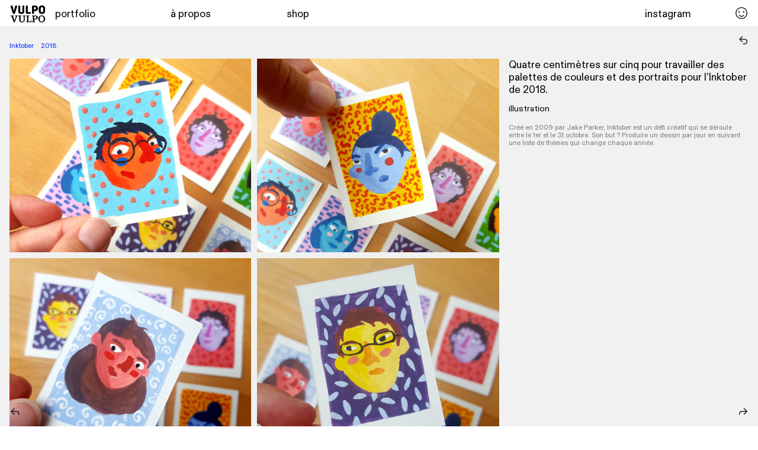

--- FILE ---
content_type: text/html; charset=UTF-8
request_url: https://vulpovulpo.com/Mini-portraits
body_size: 46762
content:
<!DOCTYPE html>
<!-- 

        Running on cargo.site

-->
<html lang="en" data-predefined-style="true" data-css-presets="true" data-css-preset data-typography-preset>
	<head>
<script>
				var __cargo_context__ = 'live';
				var __cargo_js_ver__ = 'c=3451682563';
				var __cargo_maint__ = false;
				
				
			</script>
					<meta http-equiv="X-UA-Compatible" content="IE=edge,chrome=1">
		<meta http-equiv="Content-Type" content="text/html; charset=utf-8">
		<meta name="viewport" content="initial-scale=1.0, maximum-scale=1.0, user-scalable=no">
		
			<meta name="robots" content="index,follow">
		<title>Mini portraits — vulpovulpo</title>
		<meta name="description" content="Inktober    2018 Quatre centimètres sur cinq pour travailler des palettes de couleurs et des portraits pour l’Inktober de...">
				<meta name="twitter:card" content="summary_large_image">
		<meta name="twitter:title" content="Mini portraits — vulpovulpo">
		<meta name="twitter:description" content="Inktober    2018 Quatre centimètres sur cinq pour travailler des palettes de couleurs et des portraits pour l’Inktober de...">
		<meta name="twitter:image" content="https://freight.cargo.site/w/1200/i/233ed4149ab6639531bbe3e86c16b67eb3cb7284b2aa8a694418776cb340f27e/20180907_113227.jpg">
		<meta property="og:locale" content="en_US">
		<meta property="og:title" content="Mini portraits — vulpovulpo">
		<meta property="og:description" content="Inktober    2018 Quatre centimètres sur cinq pour travailler des palettes de couleurs et des portraits pour l’Inktober de...">
		<meta property="og:url" content="https://vulpovulpo.com/Mini-portraits">
		<meta property="og:image" content="https://freight.cargo.site/w/1200/i/233ed4149ab6639531bbe3e86c16b67eb3cb7284b2aa8a694418776cb340f27e/20180907_113227.jpg">
		<meta property="og:type" content="website">

		<link rel="preconnect" href="https://static.cargo.site" crossorigin>
		<link rel="preconnect" href="https://freight.cargo.site" crossorigin>
				<link rel="preconnect" href="https://type.cargo.site" crossorigin>

		<!--<link rel="preload" href="https://static.cargo.site/assets/social/IconFont-Regular-0.9.3.woff2" as="font" type="font/woff" crossorigin>-->

		

		<link href="https://freight.cargo.site/t/original/i/2100d0837a08093a878418966e4469881ce29cdcbf3200397550b757deb1df66/favicon.ico" rel="shortcut icon">
		<link href="https://vulpovulpo.com/rss" rel="alternate" type="application/rss+xml" title="vulpovulpo feed">

		<link href="https://vulpovulpo.com/stylesheet?c=3451682563&1718699431" id="member_stylesheet" rel="stylesheet" type="text/css" />
<style id="">@font-face{font-family:Icons;src:url(https://static.cargo.site/assets/social/IconFont-Regular-0.9.3.woff2);unicode-range:U+E000-E15C,U+F0000,U+FE0E}@font-face{font-family:Icons;src:url(https://static.cargo.site/assets/social/IconFont-Regular-0.9.3.woff2);font-weight:240;unicode-range:U+E000-E15C,U+F0000,U+FE0E}@font-face{font-family:Icons;src:url(https://static.cargo.site/assets/social/IconFont-Regular-0.9.3.woff2);unicode-range:U+E000-E15C,U+F0000,U+FE0E;font-weight:400}@font-face{font-family:Icons;src:url(https://static.cargo.site/assets/social/IconFont-Regular-0.9.3.woff2);unicode-range:U+E000-E15C,U+F0000,U+FE0E;font-weight:600}@font-face{font-family:Icons;src:url(https://static.cargo.site/assets/social/IconFont-Regular-0.9.3.woff2);unicode-range:U+E000-E15C,U+F0000,U+FE0E;font-weight:800}@font-face{font-family:Icons;src:url(https://static.cargo.site/assets/social/IconFont-Regular-0.9.3.woff2);unicode-range:U+E000-E15C,U+F0000,U+FE0E;font-style:italic}@font-face{font-family:Icons;src:url(https://static.cargo.site/assets/social/IconFont-Regular-0.9.3.woff2);unicode-range:U+E000-E15C,U+F0000,U+FE0E;font-weight:200;font-style:italic}@font-face{font-family:Icons;src:url(https://static.cargo.site/assets/social/IconFont-Regular-0.9.3.woff2);unicode-range:U+E000-E15C,U+F0000,U+FE0E;font-weight:400;font-style:italic}@font-face{font-family:Icons;src:url(https://static.cargo.site/assets/social/IconFont-Regular-0.9.3.woff2);unicode-range:U+E000-E15C,U+F0000,U+FE0E;font-weight:600;font-style:italic}@font-face{font-family:Icons;src:url(https://static.cargo.site/assets/social/IconFont-Regular-0.9.3.woff2);unicode-range:U+E000-E15C,U+F0000,U+FE0E;font-weight:800;font-style:italic}body.iconfont-loading,body.iconfont-loading *{color:transparent!important}body{-moz-osx-font-smoothing:grayscale;-webkit-font-smoothing:antialiased;-webkit-text-size-adjust:none}body.no-scroll{overflow:hidden}/*!
 * Content
 */.page{word-wrap:break-word}:focus{outline:0}.pointer-events-none{pointer-events:none}.pointer-events-auto{pointer-events:auto}.pointer-events-none .page_content .audio-player,.pointer-events-none .page_content .shop_product,.pointer-events-none .page_content a,.pointer-events-none .page_content audio,.pointer-events-none .page_content button,.pointer-events-none .page_content details,.pointer-events-none .page_content iframe,.pointer-events-none .page_content img,.pointer-events-none .page_content input,.pointer-events-none .page_content video{pointer-events:auto}.pointer-events-none .page_content *>a,.pointer-events-none .page_content>a{position:relative}s *{text-transform:inherit}#toolset{position:fixed;bottom:10px;right:10px;z-index:8}.mobile #toolset,.template_site_inframe #toolset{display:none}#toolset a{display:block;height:24px;width:24px;margin:0;padding:0;text-decoration:none;background:rgba(0,0,0,.2)}#toolset a:hover{background:rgba(0,0,0,.8)}[data-adminview] #toolset a,[data-adminview] #toolset_admin a{background:rgba(0,0,0,.04);pointer-events:none;cursor:default}#toolset_admin a:active{background:rgba(0,0,0,.7)}#toolset_admin a svg>*{transform:scale(1.1) translate(0,-.5px);transform-origin:50% 50%}#toolset_admin a svg{pointer-events:none;width:100%!important;height:auto!important}#following-container{overflow:auto;-webkit-overflow-scrolling:touch}#following-container iframe{height:100%;width:100%;position:absolute;top:0;left:0;right:0;bottom:0}:root{--following-width:-400px;--following-animation-duration:450ms}@keyframes following-open{0%{transform:translateX(0)}100%{transform:translateX(var(--following-width))}}@keyframes following-open-inverse{0%{transform:translateX(0)}100%{transform:translateX(calc(-1 * var(--following-width)))}}@keyframes following-close{0%{transform:translateX(var(--following-width))}100%{transform:translateX(0)}}@keyframes following-close-inverse{0%{transform:translateX(calc(-1 * var(--following-width)))}100%{transform:translateX(0)}}body.animate-left{animation:following-open var(--following-animation-duration);animation-fill-mode:both;animation-timing-function:cubic-bezier(.24,1,.29,1)}#following-container.animate-left{animation:following-close-inverse var(--following-animation-duration);animation-fill-mode:both;animation-timing-function:cubic-bezier(.24,1,.29,1)}#following-container.animate-left #following-frame{animation:following-close var(--following-animation-duration);animation-fill-mode:both;animation-timing-function:cubic-bezier(.24,1,.29,1)}body.animate-right{animation:following-close var(--following-animation-duration);animation-fill-mode:both;animation-timing-function:cubic-bezier(.24,1,.29,1)}#following-container.animate-right{animation:following-open-inverse var(--following-animation-duration);animation-fill-mode:both;animation-timing-function:cubic-bezier(.24,1,.29,1)}#following-container.animate-right #following-frame{animation:following-open var(--following-animation-duration);animation-fill-mode:both;animation-timing-function:cubic-bezier(.24,1,.29,1)}.slick-slider{position:relative;display:block;-moz-box-sizing:border-box;box-sizing:border-box;-webkit-user-select:none;-moz-user-select:none;-ms-user-select:none;user-select:none;-webkit-touch-callout:none;-khtml-user-select:none;-ms-touch-action:pan-y;touch-action:pan-y;-webkit-tap-highlight-color:transparent}.slick-list{position:relative;display:block;overflow:hidden;margin:0;padding:0}.slick-list:focus{outline:0}.slick-list.dragging{cursor:pointer;cursor:hand}.slick-slider .slick-list,.slick-slider .slick-track{transform:translate3d(0,0,0);will-change:transform}.slick-track{position:relative;top:0;left:0;display:block}.slick-track:after,.slick-track:before{display:table;content:'';width:1px;height:1px;margin-top:-1px;margin-left:-1px}.slick-track:after{clear:both}.slick-loading .slick-track{visibility:hidden}.slick-slide{display:none;float:left;height:100%;min-height:1px}[dir=rtl] .slick-slide{float:right}.content .slick-slide img{display:inline-block}.content .slick-slide img:not(.image-zoom){cursor:pointer}.content .scrub .slick-list,.content .scrub .slick-slide img:not(.image-zoom){cursor:ew-resize}body.slideshow-scrub-dragging *{cursor:ew-resize!important}.content .slick-slide img:not([src]),.content .slick-slide img[src='']{width:100%;height:auto}.slick-slide.slick-loading img{display:none}.slick-slide.dragging img{pointer-events:none}.slick-initialized .slick-slide{display:block}.slick-loading .slick-slide{visibility:hidden}.slick-vertical .slick-slide{display:block;height:auto;border:1px solid transparent}.slick-arrow.slick-hidden{display:none}.slick-arrow{position:absolute;z-index:9;width:0;top:0;height:100%;cursor:pointer;will-change:opacity;-webkit-transition:opacity 333ms cubic-bezier(.4,0,.22,1);transition:opacity 333ms cubic-bezier(.4,0,.22,1)}.slick-arrow.hidden{opacity:0}.slick-arrow svg{position:absolute;width:36px;height:36px;top:0;left:0;right:0;bottom:0;margin:auto;transform:translate(.25px,.25px)}.slick-arrow svg.right-arrow{transform:translate(.25px,.25px) scaleX(-1)}.slick-arrow svg:active{opacity:.75}.slick-arrow svg .arrow-shape{fill:none!important;stroke:#fff;stroke-linecap:square}.slick-arrow svg .arrow-outline{fill:none!important;stroke-width:2.5px;stroke:rgba(0,0,0,.6);stroke-linecap:square}.slick-arrow.slick-next{right:0;text-align:right}.slick-next svg,.wallpaper-navigation .slick-next svg{margin-right:10px}.mobile .slick-next svg{margin-right:10px}.slick-arrow.slick-prev{text-align:left}.slick-prev svg,.wallpaper-navigation .slick-prev svg{margin-left:10px}.mobile .slick-prev svg{margin-left:10px}.loading_animation{display:none;vertical-align:middle;z-index:15;line-height:0;pointer-events:none;border-radius:100%}.loading_animation.hidden{display:none}.loading_animation.pulsing{opacity:0;display:inline-block;animation-delay:.1s;-webkit-animation-delay:.1s;-moz-animation-delay:.1s;animation-duration:12s;animation-iteration-count:infinite;animation:fade-pulse-in .5s ease-in-out;-moz-animation:fade-pulse-in .5s ease-in-out;-webkit-animation:fade-pulse-in .5s ease-in-out;-webkit-animation-fill-mode:forwards;-moz-animation-fill-mode:forwards;animation-fill-mode:forwards}.loading_animation.pulsing.no-delay{animation-delay:0s;-webkit-animation-delay:0s;-moz-animation-delay:0s}.loading_animation div{border-radius:100%}.loading_animation div svg{max-width:100%;height:auto}.loading_animation div,.loading_animation div svg{width:20px;height:20px}.loading_animation.full-width svg{width:100%;height:auto}.loading_animation.full-width.big svg{width:100px;height:100px}.loading_animation div svg>*{fill:#ccc}.loading_animation div{-webkit-animation:spin-loading 12s ease-out;-webkit-animation-iteration-count:infinite;-moz-animation:spin-loading 12s ease-out;-moz-animation-iteration-count:infinite;animation:spin-loading 12s ease-out;animation-iteration-count:infinite}.loading_animation.hidden{display:none}[data-backdrop] .loading_animation{position:absolute;top:15px;left:15px;z-index:99}.loading_animation.position-absolute.middle{top:calc(50% - 10px);left:calc(50% - 10px)}.loading_animation.position-absolute.topleft{top:0;left:0}.loading_animation.position-absolute.middleright{top:calc(50% - 10px);right:1rem}.loading_animation.position-absolute.middleleft{top:calc(50% - 10px);left:1rem}.loading_animation.gray div svg>*{fill:#999}.loading_animation.gray-dark div svg>*{fill:#666}.loading_animation.gray-darker div svg>*{fill:#555}.loading_animation.gray-light div svg>*{fill:#ccc}.loading_animation.white div svg>*{fill:rgba(255,255,255,.85)}.loading_animation.blue div svg>*{fill:#698fff}.loading_animation.inline{display:inline-block;margin-bottom:.5ex}.loading_animation.inline.left{margin-right:.5ex}@-webkit-keyframes fade-pulse-in{0%{opacity:0}50%{opacity:.5}100%{opacity:1}}@-moz-keyframes fade-pulse-in{0%{opacity:0}50%{opacity:.5}100%{opacity:1}}@keyframes fade-pulse-in{0%{opacity:0}50%{opacity:.5}100%{opacity:1}}@-webkit-keyframes pulsate{0%{opacity:1}50%{opacity:0}100%{opacity:1}}@-moz-keyframes pulsate{0%{opacity:1}50%{opacity:0}100%{opacity:1}}@keyframes pulsate{0%{opacity:1}50%{opacity:0}100%{opacity:1}}@-webkit-keyframes spin-loading{0%{transform:rotate(0)}9%{transform:rotate(1050deg)}18%{transform:rotate(-1090deg)}20%{transform:rotate(-1080deg)}23%{transform:rotate(-1080deg)}28%{transform:rotate(-1095deg)}29%{transform:rotate(-1065deg)}34%{transform:rotate(-1080deg)}35%{transform:rotate(-1050deg)}40%{transform:rotate(-1065deg)}41%{transform:rotate(-1035deg)}44%{transform:rotate(-1035deg)}47%{transform:rotate(-2160deg)}50%{transform:rotate(-2160deg)}56%{transform:rotate(45deg)}60%{transform:rotate(45deg)}80%{transform:rotate(6120deg)}100%{transform:rotate(0)}}@keyframes spin-loading{0%{transform:rotate(0)}9%{transform:rotate(1050deg)}18%{transform:rotate(-1090deg)}20%{transform:rotate(-1080deg)}23%{transform:rotate(-1080deg)}28%{transform:rotate(-1095deg)}29%{transform:rotate(-1065deg)}34%{transform:rotate(-1080deg)}35%{transform:rotate(-1050deg)}40%{transform:rotate(-1065deg)}41%{transform:rotate(-1035deg)}44%{transform:rotate(-1035deg)}47%{transform:rotate(-2160deg)}50%{transform:rotate(-2160deg)}56%{transform:rotate(45deg)}60%{transform:rotate(45deg)}80%{transform:rotate(6120deg)}100%{transform:rotate(0)}}[grid-row]{align-items:flex-start;box-sizing:border-box;display:-webkit-box;display:-webkit-flex;display:-ms-flexbox;display:flex;-webkit-flex-wrap:wrap;-ms-flex-wrap:wrap;flex-wrap:wrap}[grid-col]{box-sizing:border-box}[grid-row] [grid-col].empty:after{content:"\0000A0";cursor:text}body.mobile[data-adminview=content-editproject] [grid-row] [grid-col].empty:after{display:none}[grid-col=auto]{-webkit-box-flex:1;-webkit-flex:1;-ms-flex:1;flex:1}[grid-col=x12]{width:100%}[grid-col=x11]{width:50%}[grid-col=x10]{width:33.33%}[grid-col=x9]{width:25%}[grid-col=x8]{width:20%}[grid-col=x7]{width:16.666666667%}[grid-col=x6]{width:14.285714286%}[grid-col=x5]{width:12.5%}[grid-col=x4]{width:11.111111111%}[grid-col=x3]{width:10%}[grid-col=x2]{width:9.090909091%}[grid-col=x1]{width:8.333333333%}[grid-col="1"]{width:8.33333%}[grid-col="2"]{width:16.66667%}[grid-col="3"]{width:25%}[grid-col="4"]{width:33.33333%}[grid-col="5"]{width:41.66667%}[grid-col="6"]{width:50%}[grid-col="7"]{width:58.33333%}[grid-col="8"]{width:66.66667%}[grid-col="9"]{width:75%}[grid-col="10"]{width:83.33333%}[grid-col="11"]{width:91.66667%}[grid-col="12"]{width:100%}body.mobile [grid-responsive] [grid-col]{width:100%;-webkit-box-flex:none;-webkit-flex:none;-ms-flex:none;flex:none}[data-ce-host=true][contenteditable=true] [grid-pad]{pointer-events:none}[data-ce-host=true][contenteditable=true] [grid-pad]>*{pointer-events:auto}[grid-pad="0"]{padding:0}[grid-pad="0.25"]{padding:.125rem}[grid-pad="0.5"]{padding:.25rem}[grid-pad="0.75"]{padding:.375rem}[grid-pad="1"]{padding:.5rem}[grid-pad="1.25"]{padding:.625rem}[grid-pad="1.5"]{padding:.75rem}[grid-pad="1.75"]{padding:.875rem}[grid-pad="2"]{padding:1rem}[grid-pad="2.5"]{padding:1.25rem}[grid-pad="3"]{padding:1.5rem}[grid-pad="3.5"]{padding:1.75rem}[grid-pad="4"]{padding:2rem}[grid-pad="5"]{padding:2.5rem}[grid-pad="6"]{padding:3rem}[grid-pad="7"]{padding:3.5rem}[grid-pad="8"]{padding:4rem}[grid-pad="9"]{padding:4.5rem}[grid-pad="10"]{padding:5rem}[grid-gutter="0"]{margin:0}[grid-gutter="0.5"]{margin:-.25rem}[grid-gutter="1"]{margin:-.5rem}[grid-gutter="1.5"]{margin:-.75rem}[grid-gutter="2"]{margin:-1rem}[grid-gutter="2.5"]{margin:-1.25rem}[grid-gutter="3"]{margin:-1.5rem}[grid-gutter="3.5"]{margin:-1.75rem}[grid-gutter="4"]{margin:-2rem}[grid-gutter="5"]{margin:-2.5rem}[grid-gutter="6"]{margin:-3rem}[grid-gutter="7"]{margin:-3.5rem}[grid-gutter="8"]{margin:-4rem}[grid-gutter="10"]{margin:-5rem}[grid-gutter="12"]{margin:-6rem}[grid-gutter="14"]{margin:-7rem}[grid-gutter="16"]{margin:-8rem}[grid-gutter="18"]{margin:-9rem}[grid-gutter="20"]{margin:-10rem}small{max-width:100%;text-decoration:inherit}img:not([src]),img[src='']{outline:1px solid rgba(177,177,177,.4);outline-offset:-1px;content:url([data-uri])}img.image-zoom{cursor:-webkit-zoom-in;cursor:-moz-zoom-in;cursor:zoom-in}#imprimatur{color:#333;font-size:10px;font-family:-apple-system,BlinkMacSystemFont,"Segoe UI",Roboto,Oxygen,Ubuntu,Cantarell,"Open Sans","Helvetica Neue",sans-serif,"Sans Serif",Icons;/*!System*/position:fixed;opacity:.3;right:-28px;bottom:160px;transform:rotate(270deg);-ms-transform:rotate(270deg);-webkit-transform:rotate(270deg);z-index:8;text-transform:uppercase;color:#999;opacity:.5;padding-bottom:2px;text-decoration:none}.mobile #imprimatur{display:none}bodycopy cargo-link a{font-family:-apple-system,BlinkMacSystemFont,"Segoe UI",Roboto,Oxygen,Ubuntu,Cantarell,"Open Sans","Helvetica Neue",sans-serif,"Sans Serif",Icons;/*!System*/font-size:12px;font-style:normal;font-weight:400;transform:rotate(270deg);text-decoration:none;position:fixed!important;right:-27px;bottom:100px;text-decoration:none;letter-spacing:normal;background:0 0;border:0;border-bottom:0;outline:0}/*! PhotoSwipe Default UI CSS by Dmitry Semenov | photoswipe.com | MIT license */.pswp--has_mouse .pswp__button--arrow--left,.pswp--has_mouse .pswp__button--arrow--right,.pswp__ui{visibility:visible}.pswp--minimal--dark .pswp__top-bar,.pswp__button{background:0 0}.pswp,.pswp__bg,.pswp__container,.pswp__img--placeholder,.pswp__zoom-wrap,.quick-view-navigation{-webkit-backface-visibility:hidden}.pswp__button{cursor:pointer;opacity:1;-webkit-appearance:none;transition:opacity .2s;-webkit-box-shadow:none;box-shadow:none}.pswp__button-close>svg{top:10px;right:10px;margin-left:auto}.pswp--touch .quick-view-navigation{display:none}.pswp__ui{-webkit-font-smoothing:auto;opacity:1;z-index:1550}.quick-view-navigation{will-change:opacity;-webkit-transition:opacity 333ms cubic-bezier(.4,0,.22,1);transition:opacity 333ms cubic-bezier(.4,0,.22,1)}.quick-view-navigation .pswp__group .pswp__button{pointer-events:auto}.pswp__button>svg{position:absolute;width:36px;height:36px}.quick-view-navigation .pswp__group:active svg{opacity:.75}.pswp__button svg .shape-shape{fill:#fff}.pswp__button svg .shape-outline{fill:#000}.pswp__button-prev>svg{top:0;bottom:0;left:10px;margin:auto}.pswp__button-next>svg{top:0;bottom:0;right:10px;margin:auto}.quick-view-navigation .pswp__group .pswp__button-prev{position:absolute;left:0;top:0;width:0;height:100%}.quick-view-navigation .pswp__group .pswp__button-next{position:absolute;right:0;top:0;width:0;height:100%}.quick-view-navigation .close-button,.quick-view-navigation .left-arrow,.quick-view-navigation .right-arrow{transform:translate(.25px,.25px)}.quick-view-navigation .right-arrow{transform:translate(.25px,.25px) scaleX(-1)}.pswp__button svg .shape-outline{fill:transparent!important;stroke:#000;stroke-width:2.5px;stroke-linecap:square}.pswp__button svg .shape-shape{fill:transparent!important;stroke:#fff;stroke-width:1.5px;stroke-linecap:square}.pswp__bg,.pswp__scroll-wrap,.pswp__zoom-wrap{width:100%;position:absolute}.quick-view-navigation .pswp__group .pswp__button-close{margin:0}.pswp__container,.pswp__item,.pswp__zoom-wrap{right:0;bottom:0;top:0;position:absolute;left:0}.pswp__ui--hidden .pswp__button{opacity:.001}.pswp__ui--hidden .pswp__button,.pswp__ui--hidden .pswp__button *{pointer-events:none}.pswp .pswp__ui.pswp__ui--displaynone{display:none}.pswp__element--disabled{display:none!important}/*! PhotoSwipe main CSS by Dmitry Semenov | photoswipe.com | MIT license */.pswp{position:fixed;display:none;height:100%;width:100%;top:0;left:0;right:0;bottom:0;margin:auto;-ms-touch-action:none;touch-action:none;z-index:9999999;-webkit-text-size-adjust:100%;line-height:initial;letter-spacing:initial;outline:0}.pswp img{max-width:none}.pswp--zoom-disabled .pswp__img{cursor:default!important}.pswp--animate_opacity{opacity:.001;will-change:opacity;-webkit-transition:opacity 333ms cubic-bezier(.4,0,.22,1);transition:opacity 333ms cubic-bezier(.4,0,.22,1)}.pswp--open{display:block}.pswp--zoom-allowed .pswp__img{cursor:-webkit-zoom-in;cursor:-moz-zoom-in;cursor:zoom-in}.pswp--zoomed-in .pswp__img{cursor:-webkit-grab;cursor:-moz-grab;cursor:grab}.pswp--dragging .pswp__img{cursor:-webkit-grabbing;cursor:-moz-grabbing;cursor:grabbing}.pswp__bg{left:0;top:0;height:100%;opacity:0;transform:translateZ(0);will-change:opacity}.pswp__scroll-wrap{left:0;top:0;height:100%}.pswp__container,.pswp__zoom-wrap{-ms-touch-action:none;touch-action:none}.pswp__container,.pswp__img{-webkit-user-select:none;-moz-user-select:none;-ms-user-select:none;user-select:none;-webkit-tap-highlight-color:transparent;-webkit-touch-callout:none}.pswp__zoom-wrap{-webkit-transform-origin:left top;-ms-transform-origin:left top;transform-origin:left top;-webkit-transition:-webkit-transform 222ms cubic-bezier(.4,0,.22,1);transition:transform 222ms cubic-bezier(.4,0,.22,1)}.pswp__bg{-webkit-transition:opacity 222ms cubic-bezier(.4,0,.22,1);transition:opacity 222ms cubic-bezier(.4,0,.22,1)}.pswp--animated-in .pswp__bg,.pswp--animated-in .pswp__zoom-wrap{-webkit-transition:none;transition:none}.pswp--hide-overflow .pswp__scroll-wrap,.pswp--hide-overflow.pswp{overflow:hidden}.pswp__img{position:absolute;width:auto;height:auto;top:0;left:0}.pswp__img--placeholder--blank{background:#222}.pswp--ie .pswp__img{width:100%!important;height:auto!important;left:0;top:0}.pswp__ui--idle{opacity:0}.pswp__error-msg{position:absolute;left:0;top:50%;width:100%;text-align:center;font-size:14px;line-height:16px;margin-top:-8px;color:#ccc}.pswp__error-msg a{color:#ccc;text-decoration:underline}.pswp__error-msg{font-family:-apple-system,BlinkMacSystemFont,"Segoe UI",Roboto,Oxygen,Ubuntu,Cantarell,"Open Sans","Helvetica Neue",sans-serif}.quick-view.mouse-down .iframe-item{pointer-events:none!important}.quick-view-caption-positioner{pointer-events:none;width:100%;height:100%}.quick-view-caption-wrapper{margin:auto;position:absolute;bottom:0;left:0;right:0}.quick-view-horizontal-align-left .quick-view-caption-wrapper{margin-left:0}.quick-view-horizontal-align-right .quick-view-caption-wrapper{margin-right:0}[data-quick-view-caption]{transition:.1s opacity ease-in-out;position:absolute;bottom:0;left:0;right:0}.quick-view-horizontal-align-left [data-quick-view-caption]{text-align:left}.quick-view-horizontal-align-right [data-quick-view-caption]{text-align:right}.quick-view-caption{transition:.1s opacity ease-in-out}.quick-view-caption>*{display:inline-block}.quick-view-caption *{pointer-events:auto}.quick-view-caption.hidden{opacity:0}.shop_product .dropdown_wrapper{flex:0 0 100%;position:relative}.shop_product select{appearance:none;-moz-appearance:none;-webkit-appearance:none;outline:0;-webkit-font-smoothing:antialiased;-moz-osx-font-smoothing:grayscale;cursor:pointer;border-radius:0;white-space:nowrap;overflow:hidden!important;text-overflow:ellipsis}.shop_product select.dropdown::-ms-expand{display:none}.shop_product a{cursor:pointer;border-bottom:none;text-decoration:none}.shop_product a.out-of-stock{pointer-events:none}body.audio-player-dragging *{cursor:ew-resize!important}.audio-player{display:inline-flex;flex:1 0 calc(100% - 2px);width:calc(100% - 2px)}.audio-player .button{height:100%;flex:0 0 3.3rem;display:flex}.audio-player .separator{left:3.3rem;height:100%}.audio-player .buffer{width:0%;height:100%;transition:left .3s linear,width .3s linear}.audio-player.seeking .buffer{transition:left 0s,width 0s}.audio-player.seeking{user-select:none;-webkit-user-select:none;cursor:ew-resize}.audio-player.seeking *{user-select:none;-webkit-user-select:none;cursor:ew-resize}.audio-player .bar{overflow:hidden;display:flex;justify-content:space-between;align-content:center;flex-grow:1}.audio-player .progress{width:0%;height:100%;transition:width .3s linear}.audio-player.seeking .progress{transition:width 0s}.audio-player .pause,.audio-player .play{cursor:pointer;height:100%}.audio-player .note-icon{margin:auto 0;order:2;flex:0 1 auto}.audio-player .title{white-space:nowrap;overflow:hidden;text-overflow:ellipsis;pointer-events:none;user-select:none;padding:.5rem 0 .5rem 1rem;margin:auto auto auto 0;flex:0 3 auto;min-width:0;width:100%}.audio-player .total-time{flex:0 1 auto;margin:auto 0}.audio-player .current-time,.audio-player .play-text{flex:0 1 auto;margin:auto 0}.audio-player .stream-anim{user-select:none;margin:auto auto auto 0}.audio-player .stream-anim span{display:inline-block}.audio-player .buffer,.audio-player .current-time,.audio-player .note-svg,.audio-player .play-text,.audio-player .separator,.audio-player .total-time{user-select:none;pointer-events:none}.audio-player .buffer,.audio-player .play-text,.audio-player .progress{position:absolute}.audio-player,.audio-player .bar,.audio-player .button,.audio-player .current-time,.audio-player .note-icon,.audio-player .pause,.audio-player .play,.audio-player .total-time{position:relative}body.mobile .audio-player,body.mobile .audio-player *{-webkit-touch-callout:none}#standalone-admin-frame{border:0;width:400px;position:absolute;right:0;top:0;height:100vh;z-index:99}body[standalone-admin=true] #standalone-admin-frame{transform:translate(0,0)}body[standalone-admin=true] .main_container{width:calc(100% - 400px)}body[standalone-admin=false] #standalone-admin-frame{transform:translate(100%,0)}body[standalone-admin=false] .main_container{width:100%}.toggle_standaloneAdmin{position:fixed;top:0;right:400px;height:40px;width:40px;z-index:999;cursor:pointer;background-color:rgba(0,0,0,.4)}.toggle_standaloneAdmin:active{opacity:.7}body[standalone-admin=false] .toggle_standaloneAdmin{right:0}.toggle_standaloneAdmin *{color:#fff;fill:#fff}.toggle_standaloneAdmin svg{padding:6px;width:100%;height:100%;opacity:.85}body[standalone-admin=false] .toggle_standaloneAdmin #close,body[standalone-admin=true] .toggle_standaloneAdmin #backdropsettings{display:none}.toggle_standaloneAdmin>div{width:100%;height:100%}#admin_toggle_button{position:fixed;top:50%;transform:translate(0,-50%);right:400px;height:36px;width:12px;z-index:999;cursor:pointer;background-color:rgba(0,0,0,.09);padding-left:2px;margin-right:5px}#admin_toggle_button .bar{content:'';background:rgba(0,0,0,.09);position:fixed;width:5px;bottom:0;top:0;z-index:10}#admin_toggle_button:active{background:rgba(0,0,0,.065)}#admin_toggle_button *{color:#fff;fill:#fff}#admin_toggle_button svg{padding:0;width:16px;height:36px;margin-left:1px;opacity:1}#admin_toggle_button svg *{fill:#fff;opacity:1}#admin_toggle_button[data-state=closed] .toggle_admin_close{display:none}#admin_toggle_button[data-state=closed],#admin_toggle_button[data-state=closed] .toggle_admin_open{width:20px;cursor:pointer;margin:0}#admin_toggle_button[data-state=closed] svg{margin-left:2px}#admin_toggle_button[data-state=open] .toggle_admin_open{display:none}select,select *{text-rendering:auto!important}b b{font-weight:inherit}*{-webkit-box-sizing:border-box;-moz-box-sizing:border-box;box-sizing:border-box}customhtml>*{position:relative;z-index:10}body,html{min-height:100vh;margin:0;padding:0}html{touch-action:manipulation;position:relative;background-color:#fff}.main_container{min-height:100vh;width:100%;overflow:hidden}.container{display:-webkit-box;display:-webkit-flex;display:-moz-box;display:-ms-flexbox;display:flex;-webkit-flex-wrap:wrap;-moz-flex-wrap:wrap;-ms-flex-wrap:wrap;flex-wrap:wrap;max-width:100%;width:100%;overflow:visible}.container{align-items:flex-start;-webkit-align-items:flex-start}.page{z-index:2}.page ul li>text-limit{display:block}.content,.content_container,.pinned{-webkit-flex:1 0 auto;-moz-flex:1 0 auto;-ms-flex:1 0 auto;flex:1 0 auto;max-width:100%}.content_container{width:100%}.content_container.full_height{min-height:100vh}.page_background{position:absolute;top:0;left:0;width:100%;height:100%}.page_container{position:relative;overflow:visible;width:100%}.backdrop{position:absolute;top:0;z-index:1;width:100%;height:100%;max-height:100vh}.backdrop>div{position:absolute;top:0;left:0;width:100%;height:100%;-webkit-backface-visibility:hidden;backface-visibility:hidden;transform:translate3d(0,0,0);contain:strict}[data-backdrop].backdrop>div[data-overflowing]{max-height:100vh;position:absolute;top:0;left:0}body.mobile [split-responsive]{display:flex;flex-direction:column}body.mobile [split-responsive] .container{width:100%;order:2}body.mobile [split-responsive] .backdrop{position:relative;height:50vh;width:100%;order:1}body.mobile [split-responsive] [data-auxiliary].backdrop{position:absolute;height:50vh;width:100%;order:1}.page{position:relative;z-index:2}img[data-align=left]{float:left}img[data-align=right]{float:right}[data-rotation]{transform-origin:center center}.content .page_content:not([contenteditable=true]) [data-draggable]{pointer-events:auto!important;backface-visibility:hidden}.preserve-3d{-moz-transform-style:preserve-3d;transform-style:preserve-3d}.content .page_content:not([contenteditable=true]) [data-draggable] iframe{pointer-events:none!important}.dragging-active iframe{pointer-events:none!important}.content .page_content:not([contenteditable=true]) [data-draggable]:active{opacity:1}.content .scroll-transition-fade{transition:transform 1s ease-in-out,opacity .8s ease-in-out}.content .scroll-transition-fade.below-viewport{opacity:0;transform:translateY(40px)}.mobile.full_width .page_container:not([split-layout]) .container_width{width:100%}[data-view=pinned_bottom] .bottom_pin_invisibility{visibility:hidden}.pinned{position:relative;width:100%}.pinned .page_container.accommodate:not(.fixed):not(.overlay){z-index:2}.pinned .page_container.overlay{position:absolute;z-index:4}.pinned .page_container.overlay.fixed{position:fixed}.pinned .page_container.overlay.fixed .page{max-height:100vh;-webkit-overflow-scrolling:touch}.pinned .page_container.overlay.fixed .page.allow-scroll{overflow-y:auto;overflow-x:hidden}.pinned .page_container.overlay.fixed .page.allow-scroll{align-items:flex-start;-webkit-align-items:flex-start}.pinned .page_container .page.allow-scroll::-webkit-scrollbar{width:0;background:0 0;display:none}.pinned.pinned_top .page_container.overlay{left:0;top:0}.pinned.pinned_bottom .page_container.overlay{left:0;bottom:0}div[data-container=set]:empty{margin-top:1px}.thumbnails{position:relative;z-index:1}[thumbnails=grid]{align-items:baseline}[thumbnails=justify] .thumbnail{box-sizing:content-box}[thumbnails][data-padding-zero] .thumbnail{margin-bottom:-1px}[thumbnails=montessori] .thumbnail{pointer-events:auto;position:absolute}[thumbnails] .thumbnail>a{display:block;text-decoration:none}[thumbnails=montessori]{height:0}[thumbnails][data-resizing],[thumbnails][data-resizing] *{cursor:nwse-resize}[thumbnails] .thumbnail .resize-handle{cursor:nwse-resize;width:26px;height:26px;padding:5px;position:absolute;opacity:.75;right:-1px;bottom:-1px;z-index:100}[thumbnails][data-resizing] .resize-handle{display:none}[thumbnails] .thumbnail .resize-handle svg{position:absolute;top:0;left:0}[thumbnails] .thumbnail .resize-handle:hover{opacity:1}[data-can-move].thumbnail .resize-handle svg .resize_path_outline{fill:#fff}[data-can-move].thumbnail .resize-handle svg .resize_path{fill:#000}[thumbnails=montessori] .thumbnail_sizer{height:0;width:100%;position:relative;padding-bottom:100%;pointer-events:none}[thumbnails] .thumbnail img{display:block;min-height:3px;margin-bottom:0}[thumbnails] .thumbnail img:not([src]),img[src=""]{margin:0!important;width:100%;min-height:3px;height:100%!important;position:absolute}[aspect-ratio="1x1"].thumb_image{height:0;padding-bottom:100%;overflow:hidden}[aspect-ratio="4x3"].thumb_image{height:0;padding-bottom:75%;overflow:hidden}[aspect-ratio="16x9"].thumb_image{height:0;padding-bottom:56.25%;overflow:hidden}[thumbnails] .thumb_image{width:100%;position:relative}[thumbnails][thumbnail-vertical-align=top]{align-items:flex-start}[thumbnails][thumbnail-vertical-align=middle]{align-items:center}[thumbnails][thumbnail-vertical-align=bottom]{align-items:baseline}[thumbnails][thumbnail-horizontal-align=left]{justify-content:flex-start}[thumbnails][thumbnail-horizontal-align=middle]{justify-content:center}[thumbnails][thumbnail-horizontal-align=right]{justify-content:flex-end}.thumb_image.default_image>svg{position:absolute;top:0;left:0;bottom:0;right:0;width:100%;height:100%}.thumb_image.default_image{outline:1px solid #ccc;outline-offset:-1px;position:relative}.mobile.full_width [data-view=Thumbnail] .thumbnails_width{width:100%}.content [data-draggable] a:active,.content [data-draggable] img:active{opacity:initial}.content .draggable-dragging{opacity:initial}[data-draggable].draggable_visible{visibility:visible}[data-draggable].draggable_hidden{visibility:hidden}.gallery_card [data-draggable],.marquee [data-draggable]{visibility:inherit}[data-draggable]{visibility:visible;background-color:rgba(0,0,0,.003)}#site_menu_panel_container .image-gallery:not(.initialized){height:0;padding-bottom:100%;min-height:initial}.image-gallery:not(.initialized){min-height:100vh;visibility:hidden;width:100%}.image-gallery .gallery_card img{display:block;width:100%;height:auto}.image-gallery .gallery_card{transform-origin:center}.image-gallery .gallery_card.dragging{opacity:.1;transform:initial!important}.image-gallery:not([image-gallery=slideshow]) .gallery_card iframe:only-child,.image-gallery:not([image-gallery=slideshow]) .gallery_card video:only-child{width:100%;height:100%;top:0;left:0;position:absolute}.image-gallery[image-gallery=slideshow] .gallery_card video[muted][autoplay]:not([controls]),.image-gallery[image-gallery=slideshow] .gallery_card video[muted][data-autoplay]:not([controls]){pointer-events:none}.image-gallery [image-gallery-pad="0"] video:only-child{object-fit:cover;height:calc(100% + 1px)}div.image-gallery>a,div.image-gallery>iframe,div.image-gallery>img,div.image-gallery>video{display:none}[image-gallery-row]{align-items:flex-start;box-sizing:border-box;display:-webkit-box;display:-webkit-flex;display:-ms-flexbox;display:flex;-webkit-flex-wrap:wrap;-ms-flex-wrap:wrap;flex-wrap:wrap}.image-gallery .gallery_card_image{width:100%;position:relative}[data-predefined-style=true] .image-gallery a.gallery_card{display:block;border:none}[image-gallery-col]{box-sizing:border-box}[image-gallery-col=x12]{width:100%}[image-gallery-col=x11]{width:50%}[image-gallery-col=x10]{width:33.33%}[image-gallery-col=x9]{width:25%}[image-gallery-col=x8]{width:20%}[image-gallery-col=x7]{width:16.666666667%}[image-gallery-col=x6]{width:14.285714286%}[image-gallery-col=x5]{width:12.5%}[image-gallery-col=x4]{width:11.111111111%}[image-gallery-col=x3]{width:10%}[image-gallery-col=x2]{width:9.090909091%}[image-gallery-col=x1]{width:8.333333333%}.content .page_content [image-gallery-pad].image-gallery{pointer-events:none}.content .page_content [image-gallery-pad].image-gallery .gallery_card_image>*,.content .page_content [image-gallery-pad].image-gallery .gallery_image_caption{pointer-events:auto}.content .page_content [image-gallery-pad="0"]{padding:0}.content .page_content [image-gallery-pad="0.25"]{padding:.125rem}.content .page_content [image-gallery-pad="0.5"]{padding:.25rem}.content .page_content [image-gallery-pad="0.75"]{padding:.375rem}.content .page_content [image-gallery-pad="1"]{padding:.5rem}.content .page_content [image-gallery-pad="1.25"]{padding:.625rem}.content .page_content [image-gallery-pad="1.5"]{padding:.75rem}.content .page_content [image-gallery-pad="1.75"]{padding:.875rem}.content .page_content [image-gallery-pad="2"]{padding:1rem}.content .page_content [image-gallery-pad="2.5"]{padding:1.25rem}.content .page_content [image-gallery-pad="3"]{padding:1.5rem}.content .page_content [image-gallery-pad="3.5"]{padding:1.75rem}.content .page_content [image-gallery-pad="4"]{padding:2rem}.content .page_content [image-gallery-pad="5"]{padding:2.5rem}.content .page_content [image-gallery-pad="6"]{padding:3rem}.content .page_content [image-gallery-pad="7"]{padding:3.5rem}.content .page_content [image-gallery-pad="8"]{padding:4rem}.content .page_content [image-gallery-pad="9"]{padding:4.5rem}.content .page_content [image-gallery-pad="10"]{padding:5rem}.content .page_content [image-gallery-gutter="0"]{margin:0}.content .page_content [image-gallery-gutter="0.5"]{margin:-.25rem}.content .page_content [image-gallery-gutter="1"]{margin:-.5rem}.content .page_content [image-gallery-gutter="1.5"]{margin:-.75rem}.content .page_content [image-gallery-gutter="2"]{margin:-1rem}.content .page_content [image-gallery-gutter="2.5"]{margin:-1.25rem}.content .page_content [image-gallery-gutter="3"]{margin:-1.5rem}.content .page_content [image-gallery-gutter="3.5"]{margin:-1.75rem}.content .page_content [image-gallery-gutter="4"]{margin:-2rem}.content .page_content [image-gallery-gutter="5"]{margin:-2.5rem}.content .page_content [image-gallery-gutter="6"]{margin:-3rem}.content .page_content [image-gallery-gutter="7"]{margin:-3.5rem}.content .page_content [image-gallery-gutter="8"]{margin:-4rem}.content .page_content [image-gallery-gutter="10"]{margin:-5rem}.content .page_content [image-gallery-gutter="12"]{margin:-6rem}.content .page_content [image-gallery-gutter="14"]{margin:-7rem}.content .page_content [image-gallery-gutter="16"]{margin:-8rem}.content .page_content [image-gallery-gutter="18"]{margin:-9rem}.content .page_content [image-gallery-gutter="20"]{margin:-10rem}[image-gallery=slideshow]:not(.initialized)>*{min-height:1px;opacity:0;min-width:100%}[image-gallery=slideshow][data-constrained-by=height] [image-gallery-vertical-align].slick-track{align-items:flex-start}[image-gallery=slideshow] img.image-zoom:active{opacity:initial}[image-gallery=slideshow].slick-initialized .gallery_card{pointer-events:none}[image-gallery=slideshow].slick-initialized .gallery_card.slick-current{pointer-events:auto}[image-gallery=slideshow] .gallery_card:not(.has_caption){line-height:0}.content .page_content [image-gallery=slideshow].image-gallery>*{pointer-events:auto}.content [image-gallery=slideshow].image-gallery.slick-initialized .gallery_card{overflow:hidden;margin:0;display:flex;flex-flow:row wrap;flex-shrink:0}.content [image-gallery=slideshow].image-gallery.slick-initialized .gallery_card.slick-current{overflow:visible}[image-gallery=slideshow] .gallery_image_caption{opacity:1;transition:opacity .3s;-webkit-transition:opacity .3s;width:100%;margin-left:auto;margin-right:auto;clear:both}[image-gallery-horizontal-align=left] .gallery_image_caption{text-align:left}[image-gallery-horizontal-align=middle] .gallery_image_caption{text-align:center}[image-gallery-horizontal-align=right] .gallery_image_caption{text-align:right}[image-gallery=slideshow][data-slideshow-in-transition] .gallery_image_caption{opacity:0;transition:opacity .3s;-webkit-transition:opacity .3s}[image-gallery=slideshow] .gallery_card_image{width:initial;margin:0;display:inline-block}[image-gallery=slideshow] .gallery_card img{margin:0;display:block}[image-gallery=slideshow][data-exploded]{align-items:flex-start;box-sizing:border-box;display:-webkit-box;display:-webkit-flex;display:-ms-flexbox;display:flex;-webkit-flex-wrap:wrap;-ms-flex-wrap:wrap;flex-wrap:wrap;justify-content:flex-start;align-content:flex-start}[image-gallery=slideshow][data-exploded] .gallery_card{padding:1rem;width:16.666%}[image-gallery=slideshow][data-exploded] .gallery_card_image{height:0;display:block;width:100%}[image-gallery=grid]{align-items:baseline}[image-gallery=grid] .gallery_card.has_caption .gallery_card_image{display:block}[image-gallery=grid] [image-gallery-pad="0"].gallery_card{margin-bottom:-1px}[image-gallery=grid] .gallery_card img{margin:0}[image-gallery=columns] .gallery_card img{margin:0}[image-gallery=justify]{align-items:flex-start}[image-gallery=justify] .gallery_card img{margin:0}[image-gallery=montessori][image-gallery-row]{display:block}[image-gallery=montessori] a.gallery_card,[image-gallery=montessori] div.gallery_card{position:absolute;pointer-events:auto}[image-gallery=montessori][data-can-move] .gallery_card,[image-gallery=montessori][data-can-move] .gallery_card .gallery_card_image,[image-gallery=montessori][data-can-move] .gallery_card .gallery_card_image>*{cursor:move}[image-gallery=montessori]{position:relative;height:0}[image-gallery=freeform] .gallery_card{position:relative}[image-gallery=freeform] [image-gallery-pad="0"].gallery_card{margin-bottom:-1px}[image-gallery-vertical-align]{display:flex;flex-flow:row wrap}[image-gallery-vertical-align].slick-track{display:flex;flex-flow:row nowrap}.image-gallery .slick-list{margin-bottom:-.3px}[image-gallery-vertical-align=top]{align-content:flex-start;align-items:flex-start}[image-gallery-vertical-align=middle]{align-items:center;align-content:center}[image-gallery-vertical-align=bottom]{align-content:flex-end;align-items:flex-end}[image-gallery-horizontal-align=left]{justify-content:flex-start}[image-gallery-horizontal-align=middle]{justify-content:center}[image-gallery-horizontal-align=right]{justify-content:flex-end}.image-gallery[data-resizing],.image-gallery[data-resizing] *{cursor:nwse-resize!important}.image-gallery .gallery_card .resize-handle,.image-gallery .gallery_card .resize-handle *{cursor:nwse-resize!important}.image-gallery .gallery_card .resize-handle{width:26px;height:26px;padding:5px;position:absolute;opacity:.75;right:-1px;bottom:-1px;z-index:10}.image-gallery[data-resizing] .resize-handle{display:none}.image-gallery .gallery_card .resize-handle svg{cursor:nwse-resize!important;position:absolute;top:0;left:0}.image-gallery .gallery_card .resize-handle:hover{opacity:1}[data-can-move].gallery_card .resize-handle svg .resize_path_outline{fill:#fff}[data-can-move].gallery_card .resize-handle svg .resize_path{fill:#000}[image-gallery=montessori] .thumbnail_sizer{height:0;width:100%;position:relative;padding-bottom:100%;pointer-events:none}#site_menu_button{display:block;text-decoration:none;pointer-events:auto;z-index:9;vertical-align:top;cursor:pointer;box-sizing:content-box;font-family:Icons}#site_menu_button.custom_icon{padding:0;line-height:0}#site_menu_button.custom_icon img{width:100%;height:auto}#site_menu_wrapper.disabled #site_menu_button{display:none}#site_menu_wrapper.mobile_only #site_menu_button{display:none}body.mobile #site_menu_wrapper.mobile_only:not(.disabled) #site_menu_button:not(.active){display:block}#site_menu_panel_container[data-type=cargo_menu] #site_menu_panel{display:block;position:fixed;top:0;right:0;bottom:0;left:0;z-index:10;cursor:default}.site_menu{pointer-events:auto;position:absolute;z-index:11;top:0;bottom:0;line-height:0;max-width:400px;min-width:300px;font-size:20px;text-align:left;background:rgba(20,20,20,.95);padding:20px 30px 90px 30px;overflow-y:auto;overflow-x:hidden;display:-webkit-box;display:-webkit-flex;display:-ms-flexbox;display:flex;-webkit-box-orient:vertical;-webkit-box-direction:normal;-webkit-flex-direction:column;-ms-flex-direction:column;flex-direction:column;-webkit-box-pack:start;-webkit-justify-content:flex-start;-ms-flex-pack:start;justify-content:flex-start}body.mobile #site_menu_wrapper .site_menu{-webkit-overflow-scrolling:touch;min-width:auto;max-width:100%;width:100%;padding:20px}#site_menu_wrapper[data-sitemenu-position=bottom-left] #site_menu,#site_menu_wrapper[data-sitemenu-position=top-left] #site_menu{left:0}#site_menu_wrapper[data-sitemenu-position=bottom-right] #site_menu,#site_menu_wrapper[data-sitemenu-position=top-right] #site_menu{right:0}#site_menu_wrapper[data-type=page] .site_menu{right:0;left:0;width:100%;padding:0;margin:0;background:0 0}.site_menu_wrapper.open .site_menu{display:block}.site_menu div{display:block}.site_menu a{text-decoration:none;display:inline-block;color:rgba(255,255,255,.75);max-width:100%;overflow:hidden;white-space:nowrap;text-overflow:ellipsis;line-height:1.4}.site_menu div a.active{color:rgba(255,255,255,.4)}.site_menu div.set-link>a{font-weight:700}.site_menu div.hidden{display:none}.site_menu .close{display:block;position:absolute;top:0;right:10px;font-size:60px;line-height:50px;font-weight:200;color:rgba(255,255,255,.4);cursor:pointer;user-select:none}#site_menu_panel_container .page_container{position:relative;overflow:hidden;background:0 0;z-index:2}#site_menu_panel_container .site_menu_page_wrapper{position:fixed;top:0;left:0;overflow-y:auto;-webkit-overflow-scrolling:touch;height:100%;width:100%;z-index:100}#site_menu_panel_container .site_menu_page_wrapper .backdrop{pointer-events:none}#site_menu_panel_container #site_menu_page_overlay{position:fixed;top:0;right:0;bottom:0;left:0;cursor:default;z-index:1}#shop_button{display:block;text-decoration:none;pointer-events:auto;z-index:9;vertical-align:top;cursor:pointer;box-sizing:content-box;font-family:Icons}#shop_button.custom_icon{padding:0;line-height:0}#shop_button.custom_icon img{width:100%;height:auto}#shop_button.disabled{display:none}.loading[data-loading]{display:none;position:fixed;bottom:8px;left:8px;z-index:100}.new_site_button_wrapper{font-size:1.8rem;font-weight:400;color:rgba(0,0,0,.85);font-family:-apple-system,BlinkMacSystemFont,'Segoe UI',Roboto,Oxygen,Ubuntu,Cantarell,'Open Sans','Helvetica Neue',sans-serif,'Sans Serif',Icons;font-style:normal;line-height:1.4;color:#fff;position:fixed;bottom:0;right:0;z-index:999}body.template_site #toolset{display:none!important}body.mobile .new_site_button{display:none}.new_site_button{display:flex;height:44px;cursor:pointer}.new_site_button .plus{width:44px;height:100%}.new_site_button .plus svg{width:100%;height:100%}.new_site_button .plus svg line{stroke:#000;stroke-width:2px}.new_site_button .plus:after,.new_site_button .plus:before{content:'';width:30px;height:2px}.new_site_button .text{background:#0fce83;display:none;padding:7.5px 15px 7.5px 15px;height:100%;font-size:20px;color:#222}.new_site_button:active{opacity:.8}.new_site_button.show_full .text{display:block}.new_site_button.show_full .plus{display:none}html:not(.admin-wrapper) .template_site #confirm_modal [data-progress] .progress-indicator:after{content:'Generating Site...';padding:7.5px 15px;right:-200px;color:#000}bodycopy svg.marker-overlay,bodycopy svg.marker-overlay *{transform-origin:0 0;-webkit-transform-origin:0 0;box-sizing:initial}bodycopy svg#svgroot{box-sizing:initial}bodycopy svg.marker-overlay{padding:inherit;position:absolute;left:0;top:0;width:100%;height:100%;min-height:1px;overflow:visible;pointer-events:none;z-index:999}bodycopy svg.marker-overlay *{pointer-events:initial}bodycopy svg.marker-overlay text{letter-spacing:initial}bodycopy svg.marker-overlay a{cursor:pointer}.marquee:not(.torn-down){overflow:hidden;width:100%;position:relative;padding-bottom:.25em;padding-top:.25em;margin-bottom:-.25em;margin-top:-.25em;contain:layout}.marquee .marquee_contents{will-change:transform;display:flex;flex-direction:column}.marquee[behavior][direction].torn-down{white-space:normal}.marquee[behavior=bounce] .marquee_contents{display:block;float:left;clear:both}.marquee[behavior=bounce] .marquee_inner{display:block}.marquee[behavior=bounce][direction=vertical] .marquee_contents{width:100%}.marquee[behavior=bounce][direction=diagonal] .marquee_inner:last-child,.marquee[behavior=bounce][direction=vertical] .marquee_inner:last-child{position:relative;visibility:hidden}.marquee[behavior=bounce][direction=horizontal],.marquee[behavior=scroll][direction=horizontal]{white-space:pre}.marquee[behavior=scroll][direction=horizontal] .marquee_contents{display:inline-flex;white-space:nowrap;min-width:100%}.marquee[behavior=scroll][direction=horizontal] .marquee_inner{min-width:100%}.marquee[behavior=scroll] .marquee_inner:first-child{will-change:transform;position:absolute;width:100%;top:0;left:0}.cycle{display:none}</style>
<script type="text/json" data-set="defaults" >{"current_offset":0,"current_page":1,"cargo_url":"vulpovulpo","is_domain":true,"is_mobile":false,"is_tablet":false,"is_phone":false,"api_path":"https:\/\/vulpovulpo.com\/_api","is_editor":false,"is_template":false,"is_direct_link":true,"direct_link_pid":33222744}</script>
<script type="text/json" data-set="DisplayOptions" >{"user_id":1922991,"pagination_count":24,"title_in_project":true,"disable_project_scroll":false,"learning_cargo_seen":true,"resource_url":null,"total_projects":0,"use_sets":null,"sets_are_clickable":null,"set_links_position":null,"sticky_pages":null,"slideshow_responsive":false,"slideshow_thumbnails_header":true,"layout_options":{"content_position":"right_cover","content_width":"50","content_margin":"5","main_margin":"1.5","text_alignment":"text_left","vertical_position":"vertical_top","bgcolor":"#f1f1f1","WebFontConfig":{"cargo":{"families":{"Monument Grotesk Mono":{"variants":["n2","i2","n3","i3","n4","i4","n5","i5","n7","i7","n8","i8","n9","i9"]},"Diatype Variable":{"variants":["n2","n3","n4","n5","n7","n8","n9","n10","i4"]},"Nitti Grotesk":{"variants":["n2","i2","n4","i4","n7","i7"]}}},"system":{"families":{"-apple-system":{"variants":["n4"]}}}},"links_orientation":"links_horizontal","viewport_size":"phone","mobile_zoom":"27","mobile_view":"desktop","mobile_padding":"-5.2","mobile_formatting":false,"width_unit":"rem","text_width":"66","is_feed":false,"limit_vertical_images":false,"image_zoom":false,"mobile_images_full_width":true,"responsive_columns":"1","responsive_thumbnails_padding":"0.7","enable_sitemenu":false,"sitemenu_mobileonly":false,"menu_position":"top-left","sitemenu_option":"cargo_menu","responsive_row_height":"75","advanced_padding_enabled":false,"main_margin_top":"1.5","main_margin_right":"1.5","main_margin_bottom":"1.5","main_margin_left":"1.5","mobile_pages_full_width":true,"scroll_transition":true,"image_full_zoom":false,"quick_view_height":"100","quick_view_width":"100","quick_view_alignment":"quick_view_center_center","advanced_quick_view_padding_enabled":false,"quick_view_padding":"2.5","quick_view_padding_top":"2.5","quick_view_padding_bottom":"2.5","quick_view_padding_left":"2.5","quick_view_padding_right":"2.5","quick_content_alignment":"quick_content_center_center","close_quick_view_on_scroll":true,"show_quick_view_ui":true,"quick_view_bgcolor":"rgba(0, 0, 0, 0.85)","quick_view_caption":false},"element_sort":{"no-group":[{"name":"Navigation","isActive":true},{"name":"Header Text","isActive":true},{"name":"Content","isActive":true},{"name":"Header Image","isActive":false}]},"site_menu_options":{"display_type":"cargo_menu","enable":false,"mobile_only":false,"position":"top-left","single_page_id":33086514,"icon":"\ue130","show_homepage":false,"single_page_url":"Menu","custom_icon":false},"ecommerce_options":{"enable_ecommerce_button":false,"shop_button_position":"top-left","shop_icon":"\ue138","custom_icon":false,"shop_icon_text":"Cart","enable_geofencing":false,"enabled_countries":["AF","AX","AL","DZ","AS","AD","AO","AI","AQ","AG","AR","AM","AW","AU","AT","AZ","BS","BH","BD","BB","BY","BE","BZ","BJ","BM","BT","BO","BQ","BA","BW","BV","BR","IO","BN","BG","BF","BI","KH","CM","CA","CV","KY","CF","TD","CL","CN","CX","CC","CO","KM","CG","CD","CK","CR","CI","HR","CU","CW","CY","CZ","DK","DJ","DM","DO","EC","EG","SV","GQ","ER","EE","ET","FK","FO","FJ","FI","FR","GF","PF","TF","GA","GM","GE","DE","GH","GI","GR","GL","GD","GP","GU","GT","GG","GN","GW","GY","HT","HM","VA","HN","HK","HU","IS","IN","ID","IR","IQ","IE","IM","IL","IT","JM","JP","JE","JO","KZ","KE","KI","KP","KR","KW","KG","LA","LV","LB","LS","LR","LY","LI","LT","LU","MO","MK","MG","MW","MY","MV","ML","MT","MH","MQ","MR","MU","YT","MX","FM","MD","MC","MN","ME","MS","MA","MZ","MM","NA","NR","NP","NL","NC","NZ","NI","NE","NG","NU","NF","MP","NO","OM","PK","PW","PS","PA","PG","PY","PE","PH","PN","PL","PT","PR","QA","RE","RO","RU","RW","BL","SH","KN","LC","MF","PM","VC","WS","SM","ST","SA","SN","RS","SC","SL","SG","SX","SK","SI","SB","SO","ZA","GS","SS","ES","LK","SD","SR","SJ","SZ","SE","CH","SY","TW","TJ","TZ","TH","TL","TG","TK","TO","TT","TN","TR","TM","TC","TV","UG","UA","AE","GB","US","UM","UY","UZ","VU","VE","VN","VG","VI","WF","EH","YE","ZM","ZW"],"icon":""}}</script>
<script type="text/json" data-set="Site" >{"id":"1922991","direct_link":"https:\/\/vulpovulpo.com","display_url":"vulpovulpo.com","site_url":"vulpovulpo","account_shop_id":29218,"has_ecommerce":false,"has_shop":true,"ecommerce_key_public":null,"cargo_spark_button":false,"following_url":null,"website_title":"vulpovulpo","meta_tags":"","meta_description":"","meta_head":"","homepage_id":"33086513","css_url":"https:\/\/vulpovulpo.com\/stylesheet","rss_url":"https:\/\/vulpovulpo.com\/rss","js_url":"\/_jsapps\/design\/design.js","favicon_url":"https:\/\/freight.cargo.site\/t\/original\/i\/2100d0837a08093a878418966e4469881ce29cdcbf3200397550b757deb1df66\/favicon.ico","home_url":"https:\/\/cargo.site","auth_url":"https:\/\/cargo.site","profile_url":null,"profile_width":0,"profile_height":0,"social_image_url":null,"social_width":0,"social_height":0,"social_description":"Cargo","social_has_image":false,"social_has_description":false,"site_menu_icon":null,"site_menu_has_image":false,"custom_html":"<customhtml><\/customhtml>","filter":null,"is_editor":false,"use_hi_res":false,"hiq":null,"progenitor_site":"concreteislands","files":{"Composition-1.mp4":"https:\/\/files.cargocollective.com\/c1922991\/Composition-1.mp4?1766995901"},"resource_url":"vulpovulpo.com\/_api\/v0\/site\/1922991"}</script>
<script type="text/json" data-set="ScaffoldingData" >{"id":0,"title":"vulpovulpo","project_url":0,"set_id":0,"is_homepage":false,"pin":false,"is_set":true,"in_nav":false,"stack":false,"sort":0,"index":0,"page_count":3,"pin_position":null,"thumbnail_options":null,"pages":[{"id":33086513,"site_id":1922991,"project_url":"Portfolio-1","direct_link":"https:\/\/vulpovulpo.com\/Portfolio-1","type":"page","title":"Portfolio","title_no_html":"Portfolio","tags":"","display":false,"pin":false,"pin_options":null,"in_nav":true,"is_homepage":true,"backdrop_enabled":false,"is_set":false,"stack":false,"excerpt":"","content":"","content_no_html":"","content_partial_html":"","thumb":"205200177","thumb_meta":{"thumbnail_crop":{"percentWidth":"100","marginLeft":0,"marginTop":-51.30666,"imageModel":{"id":205200177,"project_id":33086513,"image_ref":"{image 1}","name":"women-art-week---story.jpg","hash":"87522f77a8f3f5a3fe4fba75a1d6457ba2bcb8d13e2b84349f5565a8582c7681","width":1081,"height":1920,"sort":0,"exclude_from_backdrop":false,"date_added":1708594331},"stored":{"ratio":177.61332099907,"crop_ratio":"4x3"},"cropManuallySet":true}},"thumb_is_visible":false,"sort":0,"index":0,"set_id":0,"page_options":{"using_local_css":true,"local_css":"[local-style=\"33086513\"] .container_width {\n}\n\n[local-style=\"33086513\"] body {\n\tbackground-color: initial \/*!variable_defaults*\/;\n}\n\n[local-style=\"33086513\"] .backdrop {\n}\n\n[local-style=\"33086513\"] .page {\n\tmin-height: auto \/*!page_height_default*\/;\n}\n\n[local-style=\"33086513\"] .page_background {\n\tbackground-color: transparent\/*!page_container_bgcolor*\/;\n}\n\n[local-style=\"33086513\"] .content_padding {\n\tpadding-top: 0rem \/*!main_margin*\/;\n\tpadding-left: 0rem \/*!main_margin*\/;\n\tpadding-right: 0rem \/*!main_margin*\/;\n}\n\n[data-predefined-style=\"true\"] [local-style=\"33086513\"] bodycopy {\n}\n\n[data-predefined-style=\"true\"] [local-style=\"33086513\"] bodycopy a {\n}\n\n[data-predefined-style=\"true\"] [local-style=\"33086513\"] h1 {\n}\n\n[data-predefined-style=\"true\"] [local-style=\"33086513\"] h1 a {\n}\n\n[data-predefined-style=\"true\"] [local-style=\"33086513\"] h2 {\n}\n\n[data-predefined-style=\"true\"] [local-style=\"33086513\"] h2 a {\n}\n\n[data-predefined-style=\"true\"] [local-style=\"33086513\"] small {\n}\n\n[data-predefined-style=\"true\"] [local-style=\"33086513\"] small a {\n}\n\n[data-predefined-style=\"true\"] [local-style=\"33086513\"] bodycopy a:hover {\n}\n\n[data-predefined-style=\"true\"] [local-style=\"33086513\"] h1 a:hover {\n}\n\n[data-predefined-style=\"true\"] [local-style=\"33086513\"] h2 a:hover {\n}\n\n[data-predefined-style=\"true\"] [local-style=\"33086513\"] small a:hover {\n}\n\n[local-style=\"33086513\"] .container {\n\talign-items: flex-start \/*!vertical_top*\/;\n\t-webkit-align-items: flex-start \/*!vertical_top*\/;\n}\n\n[data-predefined-style=\"true\"] [local-style=\"33086513\"] h3 {\n}\n\n[data-predefined-style=\"true\"] [local-style=\"33086513\"] h3 a {\n}\n\n[data-predefined-style=\"true\"] [local-style=\"33086513\"] h3 a:hover {\n}\n\n[data-predefined-style=\"true\"] [local-style=\"33086513\"] h4 {\n}\n\n[data-predefined-style=\"true\"] [local-style=\"33086513\"] h4 a {\n}\n\n[data-predefined-style=\"true\"] [local-style=\"33086513\"] h4 a:hover {\n}\n\n[data-predefined-style=\"true\"] [local-style=\"33086513\"] h5 {\n}\n\n[data-predefined-style=\"true\"] [local-style=\"33086513\"] h5 a {\n}\n\n[data-predefined-style=\"true\"] [local-style=\"33086513\"] h5 a:hover {\n}\n\n[data-predefined-style=\"true\"] [local-style=\"33086513\"] h6 {\n}\n\n[data-predefined-style=\"true\"] [local-style=\"33086513\"] h6 a {\n}\n\n[data-predefined-style=\"true\"] [local-style=\"33086513\"] h6 a:hover {\n}","local_layout_options":{"split_layout":false,"split_responsive":false,"full_height":false,"advanced_padding_enabled":false,"page_container_bgcolor":"transparent","show_local_thumbs":true,"page_bgcolor":"","content_position":"left_cover","content_width":"100","main_margin":"0","main_margin_top":"0","main_margin_right":"0","main_margin_bottom":"0","main_margin_left":"0"},"thumbnail_options":{"show_local_thumbs":true,"use_global_thumb_settings":false,"filter_set":"33190458","filter_type":"set","filter_tags":""}},"set_open":false,"images":[{"id":205200177,"project_id":33086513,"image_ref":"{image 1}","name":"women-art-week---story.jpg","hash":"87522f77a8f3f5a3fe4fba75a1d6457ba2bcb8d13e2b84349f5565a8582c7681","width":1081,"height":1920,"sort":0,"exclude_from_backdrop":false,"date_added":"1708594331"},{"id":205200180,"project_id":33086513,"image_ref":"{image 2}","name":"women-art-week---post-1.jpg","hash":"eee60ca2d48f1225e8a62650ff61e17ccd0f8652ba0cb07e35fcbdecc6ffcb55","width":1201,"height":1501,"sort":0,"exclude_from_backdrop":false,"date_added":"1708594340"},{"id":205200848,"project_id":33086513,"image_ref":"{image 3}","name":"women-art-week---story.jpg","hash":"d532c7979b2c951a11d45cdc12341bc17bfe0f757c0ddbdfeecdbc90284232d3","width":1081,"height":1621,"sort":0,"exclude_from_backdrop":false,"date_added":"1708595325"},{"id":205200851,"project_id":33086513,"image_ref":"{image 4}","name":"women-art-week---story.jpg","hash":"60e8f4cc91ddc09381dd5b85f1dfbe08b649a8cbcba900059c06e7444b81a9b7","width":1081,"height":1621,"sort":0,"exclude_from_backdrop":false,"date_added":"1708595343"}],"backdrop":null},{"id":33463170,"site_id":1922991,"project_url":"Logo","direct_link":"https:\/\/vulpovulpo.com\/Logo","type":"page","title":"Logo","title_no_html":"Logo","tags":"","display":false,"pin":true,"pin_options":{"position":"top","overlay":true,"fixed":true,"exclude_mobile":true,"accommodate":true},"in_nav":false,"is_homepage":false,"backdrop_enabled":false,"is_set":false,"stack":false,"excerpt":"","content":"<div grid-row=\"\" grid-pad=\"0\" grid-gutter=\"0\" grid-responsive=\"\">\n\t<div grid-col=\"x12\" grid-pad=\"0\"><a href=\"Portfolio-1\" rel=\"history\" class=\"image-link\"><img width=\"944\" height=\"472\" width_o=\"944\" height_o=\"472\" data-src=\"https:\/\/freight.cargo.site\/t\/original\/i\/0004b1e27266e0eda4c97f411889132c39a0cd3d8bbe53c45340cf3819baf610\/116ac3_5d7747ca8d0f47128d81277466452822mv2.gif\" data-mid=\"187248959\" border=\"0\" data-scale=\"3\" data-no-zoom data-icon-mode\/><\/a><\/div>\n<\/div>","content_no_html":"\n\t{image 1 scale=\"3\" no-zoom icon-mode}\n","content_partial_html":"\n\t<a href=\"Portfolio-1\" rel=\"history\" class=\"image-link\"><img width=\"944\" height=\"472\" width_o=\"944\" height_o=\"472\" data-src=\"https:\/\/freight.cargo.site\/t\/original\/i\/0004b1e27266e0eda4c97f411889132c39a0cd3d8bbe53c45340cf3819baf610\/116ac3_5d7747ca8d0f47128d81277466452822mv2.gif\" data-mid=\"187248959\" border=\"0\" data-scale=\"3\" data-no-zoom data-icon-mode\/><\/a>\n","thumb":"187248959","thumb_meta":{"thumbnail_crop":{"percentWidth":"150","marginLeft":-25,"marginTop":0,"imageModel":{"id":187248959,"project_id":33463170,"image_ref":"{image 1}","name":"116ac3_5d7747ca8d0f47128d81277466452822mv2.gif","hash":"0004b1e27266e0eda4c97f411889132c39a0cd3d8bbe53c45340cf3819baf610","width":944,"height":472,"sort":0,"exclude_from_backdrop":false,"date_added":"1691418506"},"stored":{"ratio":50,"crop_ratio":"4x3"},"cropManuallySet":true}},"thumb_is_visible":false,"sort":1,"index":0,"set_id":0,"page_options":{"using_local_css":true,"local_css":"[local-style=\"33463170\"] .container_width {\n\twidth: 75% \/*!variable_defaults*\/;\n}\n\n[local-style=\"33463170\"] body {\n\tbackground-color: initial \/*!variable_defaults*\/;\n}\n\n[local-style=\"33463170\"] .backdrop {\n\twidth: 100% \/*!background_cover*\/;\n}\n\n[local-style=\"33463170\"] .page {\n\tmin-height: auto \/*!page_height_default*\/;\n}\n\n[local-style=\"33463170\"] .page_background {\n\tbackground-color: transparent \/*!page_container_bgcolor*\/;\n}\n\n[local-style=\"33463170\"] .content_padding {\n\tpadding-top: 0.8rem \/*!main_margin*\/;\n\tpadding-bottom: 1rem \/*!main_margin*\/;\n\tpadding-left: 1.5rem \/*!main_margin*\/;\n\tpadding-right: 1.5rem \/*!main_margin*\/;\n}\n\n[data-predefined-style=\"true\"] [local-style=\"33463170\"] bodycopy {\n}\n\n[data-predefined-style=\"true\"] [local-style=\"33463170\"] bodycopy a {\n    border: 0;\n}\n\n[data-predefined-style=\"true\"] [local-style=\"33463170\"] h1 {\n\tline-height: 0.5;\n}\n\n[data-predefined-style=\"true\"] [local-style=\"33463170\"] h1 a {\n}\n\n[data-predefined-style=\"true\"] [local-style=\"33463170\"] h2 {\n}\n\n[data-predefined-style=\"true\"] [local-style=\"33463170\"] h2 a {\n}\n\n[data-predefined-style=\"true\"] [local-style=\"33463170\"] small {\n}\n\n[data-predefined-style=\"true\"] [local-style=\"33463170\"] small a {\n}\n\n[local-style=\"33463170\"] .container {\n\talign-items: flex-start \/*!vertical_top*\/;\n\t-webkit-align-items: flex-start \/*!vertical_top*\/;\n\ttext-align: left \/*!text_left*\/;\n}\n\n[data-predefined-style=\"true\"] [local-style=\"33463170\"] bodycopy a:hover {\n}\n\n[data-predefined-style=\"true\"] [local-style=\"33463170\"] h1 a:hover {\n}\n\n[data-predefined-style=\"true\"] [local-style=\"33463170\"] h2 a:hover {\n}\n\n[data-predefined-style=\"true\"] [local-style=\"33463170\"] small a:hover {\n}\n\n[data-predefined-style=\"true\"] [local-style=\"33463170\"] h3 {\n}\n\n[data-predefined-style=\"true\"] [local-style=\"33463170\"] h3 a {\n}\n\n[data-predefined-style=\"true\"] [local-style=\"33463170\"] h3 a:hover {\n}\n\n[data-predefined-style=\"true\"] [local-style=\"33463170\"] h4 {\n}\n\n[data-predefined-style=\"true\"] [local-style=\"33463170\"] h4 a {\n}\n\n[data-predefined-style=\"true\"] [local-style=\"33463170\"] h4 a:hover {\n}\n\n[data-predefined-style=\"true\"] [local-style=\"33463170\"] h5 {\n}\n\n[data-predefined-style=\"true\"] [local-style=\"33463170\"] h5 a {\n}\n\n[data-predefined-style=\"true\"] [local-style=\"33463170\"] h5 a:hover {\n}\n\n[data-predefined-style=\"true\"] [local-style=\"33463170\"] h6 {\n}\n\n[data-predefined-style=\"true\"] [local-style=\"33463170\"] h6 a {\n}\n\n[data-predefined-style=\"true\"] [local-style=\"33463170\"] h6 a:hover {\n}","local_layout_options":{"split_layout":false,"split_responsive":false,"content_position":"left_cover","full_height":false,"advanced_padding_enabled":true,"page_container_bgcolor":"transparent","show_local_thumbs":false,"page_bgcolor":"","content_width":"75","main_margin_top":"0.8","main_margin_bottom":"1"},"pin_options":{"position":"top","overlay":true,"fixed":true,"exclude_mobile":true,"accommodate":true}},"set_open":false,"images":[{"id":187248959,"project_id":33463170,"image_ref":"{image 1}","name":"116ac3_5d7747ca8d0f47128d81277466452822mv2.gif","hash":"0004b1e27266e0eda4c97f411889132c39a0cd3d8bbe53c45340cf3819baf610","width":944,"height":472,"sort":0,"exclude_from_backdrop":false,"date_added":"1691418506"},{"id":187248960,"project_id":33463170,"image_ref":"{image 2}","name":"116ac3_5d7747ca8d0f47128d81277466452822mv2.gif","hash":"8fdff5afeb7f57ba13b3ea2745f8a527160dc0e0b37fe5e0eb596ef5cad560b0","width":944,"height":472,"sort":0,"exclude_from_backdrop":false,"date_added":"1691418506"}],"backdrop":{"id":5728260,"site_id":1922991,"page_id":33463170,"backdrop_id":3,"backdrop_path":"wallpaper","is_active":true,"data":{"scale_option":"cover","repeat_image":false,"image_alignment":"image_center_center","margin":0,"pattern_size":0,"limit_size":false,"overlay_color":"transparent","bg_color":"transparent","cycle_images":false,"autoplay":true,"slideshow_transition":"slide","transition_timeout":2.5,"transition_duration":1,"randomize":false,"arrow_navigation":false,"focus_object":"{}","backdrop_viewport_lock":false,"use_image_focus":"false","image":"\/\/static.cargo.site\/assets\/backdrop\/default.jpg","requires_webgl":"false"}}},{"id":33779769,"site_id":1922991,"project_url":"Menu","direct_link":"https:\/\/vulpovulpo.com\/Menu","type":"page","title":"Menu","title_no_html":"Menu","tags":"","display":false,"pin":true,"pin_options":{"position":"top","overlay":true,"fixed":true,"exclude_mobile":true,"accommodate":true,"exclude_desktop":false},"in_nav":false,"is_homepage":false,"backdrop_enabled":false,"is_set":false,"stack":false,"excerpt":"portfolio\n\t\n\t\n\t\n\t\n\t\u00e0 propos\n\t\n\t\n\tshop\n\t\n\t\n\tinstagram\n\t\ue074\ufe0e","content":"<div grid-row=\"\" grid-pad=\"0\" grid-gutter=\"0\" grid-responsive=\"\">\n\t<div grid-col=\"2\" grid-pad=\"0\"><h1><a href=\"Portfolio-1\" rel=\"history\">portfolio<\/a><\/h1>\n\t\n\t\n\t\n\t<\/div>\n\t<div grid-col=\"2\" grid-pad=\"0\"><h1><a href=\"a-propos\" rel=\"history\"><div style=\"text-align: center\"><div style=\"text-align: right\"><div style=\"text-align: left\"><div style=\"text-align: right\"><div style=\"text-align: left\">\u00e0 propos<\/div><\/div><\/div><\/div><\/div>\n\t\n\t<\/a><\/h1><\/div>\n\t<div grid-col=\"2\" grid-pad=\"0\"><div style=\"text-align: center\"><div style=\"text-align: right\"><div style=\"text-align: left\"><div style=\"text-align: right\"><div style=\"text-align: left\"><h1><a href=\"Shop-home\" rel=\"history\"><\/a><div style=\"text-align: center\"><a href=\"Shop-home\" rel=\"history\"><\/a><div style=\"text-align: right\"><a href=\"Shop-home\" rel=\"history\"><\/a><div style=\"text-align: left\"><a href=\"Shop-home\" rel=\"history\"><\/a><div style=\"text-align: right\"><a href=\"Shop-home\" rel=\"history\"><\/a><div style=\"text-align: left\"><a href=\"Shop-home\" rel=\"history\"><\/a><h1><a href=\"Shop-home\" rel=\"history\"><\/a><a href=\"Shop-home\" rel=\"history\">shop<\/a><\/h1><\/div><\/div><\/div><\/div><\/div>\n\t<\/h1><\/div><\/div><\/div><\/div><\/div><\/div>\n\t<div grid-col=\"2\" grid-pad=\"0\"><\/div>\n\t<div grid-col=\"3\" grid-pad=\"0\"><div style=\"text-align: right\"><h1><a href=\"https:\/\/www.instagram.com\/vulpovulpo\/\" target=\"_blank\">instagram<\/a><\/h1><\/div><\/div>\n\t<div grid-col=\"1\" grid-pad=\"0\"><div style=\"text-align: right\"><h1><a href=\"Bazar-1\" rel=\"history\" class=\"icon-link\">\ue074\ufe0e\n\t<\/a><\/h1><\/div><\/div>\n<\/div><br>","content_no_html":"\n\tportfolio\n\t\n\t\n\t\n\t\n\t\u00e0 propos\n\t\n\t\n\tshop\n\t\n\t\n\tinstagram\n\t\ue074\ufe0e\n\t\n","content_partial_html":"\n\t<h1><a href=\"Portfolio-1\" rel=\"history\">portfolio<\/a><\/h1>\n\t\n\t\n\t\n\t\n\t<h1><a href=\"a-propos\" rel=\"history\">\u00e0 propos\n\t\n\t<\/a><\/h1>\n\t<h1><a href=\"Shop-home\" rel=\"history\"><\/a><a href=\"Shop-home\" rel=\"history\"><\/a><a href=\"Shop-home\" rel=\"history\"><\/a><a href=\"Shop-home\" rel=\"history\"><\/a><a href=\"Shop-home\" rel=\"history\"><\/a><a href=\"Shop-home\" rel=\"history\"><\/a><h1><a href=\"Shop-home\" rel=\"history\"><\/a><a href=\"Shop-home\" rel=\"history\">shop<\/a><\/h1>\n\t<\/h1>\n\t\n\t<h1><a href=\"https:\/\/www.instagram.com\/vulpovulpo\/\" target=\"_blank\">instagram<\/a><\/h1>\n\t<h1><a href=\"Bazar-1\" rel=\"history\" class=\"icon-link\">\ue074\ufe0e\n\t<\/a><\/h1>\n<br>","thumb":"189402143","thumb_meta":{"thumbnail_crop":{"percentWidth":"100","marginLeft":0,"marginTop":-12.5,"imageModel":{"id":189402143,"project_id":33779769,"image_ref":"{image 1}","name":"favicon.png","hash":"49ea08d526a4ebf1d64eba8a6fd7b217d8c7521715efc2ceae510a68571e2499","width":96,"height":96,"sort":0,"exclude_from_backdrop":false,"date_added":"1693488021"},"stored":{"ratio":100,"crop_ratio":"4x3"},"cropManuallySet":true}},"thumb_is_visible":false,"sort":2,"index":0,"set_id":0,"page_options":{"using_local_css":true,"local_css":"[local-style=\"33779769\"] .container_width {\n}\n\n[local-style=\"33779769\"] body {\n}\n\n[local-style=\"33779769\"] .backdrop {\n\twidth: 100% \/*!background_cover*\/;\n}\n\n[local-style=\"33779769\"] .page {\n\tmin-height: auto \/*!page_height_default*\/;\n\tbackground-color: #fff \/*!page_bgcolor*\/;\n}\n\n[local-style=\"33779769\"] .page_background {\n\tbackground-color: #fff \/*!page_container_bgcolor*\/;\n}\n\n[local-style=\"33779769\"] .content_padding {\n\tpadding-top: 1.8rem \/*!main_margin*\/;\n\tpadding-left: 9rem \/*!main_margin*\/;\n\tpadding-right: 1.5rem \/*!main_margin*\/;\n\tpadding-bottom: 0.5rem \/*!main_margin*\/;\n}\n\n[data-predefined-style=\"true\"] [local-style=\"33779769\"] bodycopy {\n}\n\n[data-predefined-style=\"true\"] [local-style=\"33779769\"] bodycopy a {\n    border: 0;\n}\n\n[data-predefined-style=\"true\"] [local-style=\"33779769\"] h1 {\n\tline-height: 0.5;\n}\n\n[data-predefined-style=\"true\"] [local-style=\"33779769\"] h1 a {\n}\n\n[data-predefined-style=\"true\"] [local-style=\"33779769\"] h2 {\n}\n\n[data-predefined-style=\"true\"] [local-style=\"33779769\"] h2 a {\n}\n\n[data-predefined-style=\"true\"] [local-style=\"33779769\"] small {\n}\n\n[data-predefined-style=\"true\"] [local-style=\"33779769\"] small a {\n}\n\n[local-style=\"33779769\"] .container {\n\talign-items: flex-start \/*!vertical_top*\/;\n\t-webkit-align-items: flex-start \/*!vertical_top*\/;\n\ttext-align: left \/*!text_left*\/;\n}\n\n[data-predefined-style=\"true\"] [local-style=\"33779769\"] bodycopy a:hover {\n}\n\n[data-predefined-style=\"true\"] [local-style=\"33779769\"] h1 a:hover {\n}\n\n[data-predefined-style=\"true\"] [local-style=\"33779769\"] h2 a:hover {\n}\n\n[data-predefined-style=\"true\"] [local-style=\"33779769\"] small a:hover {\n}\n\n[data-predefined-style=\"true\"] [local-style=\"33779769\"] h3 {\n}\n\n[data-predefined-style=\"true\"] [local-style=\"33779769\"] h3 a {\n}\n\n[data-predefined-style=\"true\"] [local-style=\"33779769\"] h3 a:hover {\n}\n\n[data-predefined-style=\"true\"] [local-style=\"33779769\"] h4 {\n}\n\n[data-predefined-style=\"true\"] [local-style=\"33779769\"] h4 a {\n}\n\n[data-predefined-style=\"true\"] [local-style=\"33779769\"] h4 a:hover {\n}\n\n[data-predefined-style=\"true\"] [local-style=\"33779769\"] h5 {\n}\n\n[data-predefined-style=\"true\"] [local-style=\"33779769\"] h5 a {\n}\n\n[data-predefined-style=\"true\"] [local-style=\"33779769\"] h5 a:hover {\n}\n\n[data-predefined-style=\"true\"] [local-style=\"33779769\"] h6 {\n}\n\n[data-predefined-style=\"true\"] [local-style=\"33779769\"] h6 a {\n}\n\n[data-predefined-style=\"true\"] [local-style=\"33779769\"] h6 a:hover {\n}","local_layout_options":{"split_layout":false,"split_responsive":false,"content_position":"left_cover","full_height":false,"advanced_padding_enabled":true,"page_container_bgcolor":"#fff","show_local_thumbs":false,"page_bgcolor":"#fff","content_width":"100","main_margin_top":"1.8","main_margin_bottom":"0.5","main_margin_left":"9"},"pin_options":{"position":"top","overlay":true,"fixed":true,"exclude_mobile":true,"accommodate":true,"exclude_desktop":false}},"set_open":false,"images":[{"id":189402143,"project_id":33779769,"image_ref":"{image 1}","name":"favicon.png","hash":"49ea08d526a4ebf1d64eba8a6fd7b217d8c7521715efc2ceae510a68571e2499","width":96,"height":96,"sort":0,"exclude_from_backdrop":false,"date_added":"1693488021"}],"backdrop":{"id":5785059,"site_id":1922991,"page_id":33779769,"backdrop_id":3,"backdrop_path":"wallpaper","is_active":true,"data":{"scale_option":"cover","repeat_image":false,"image_alignment":"image_center_center","margin":0,"pattern_size":0,"limit_size":false,"overlay_color":"transparent","bg_color":"transparent","cycle_images":false,"autoplay":true,"slideshow_transition":"slide","transition_timeout":2.5,"transition_duration":1,"randomize":false,"arrow_navigation":false,"focus_object":"{}","backdrop_viewport_lock":false,"use_image_focus":"false","image":"\/\/static.cargo.site\/assets\/backdrop\/default.jpg","requires_webgl":"false"}}},{"id":33683416,"site_id":1922991,"project_url":"Menu-Mobile","direct_link":"https:\/\/vulpovulpo.com\/Menu-Mobile","type":"page","title":"Menu \u2014\u00a0Mobile","title_no_html":"Menu \u2014\u00a0Mobile","tags":"","display":false,"pin":true,"pin_options":{"position":"top","overlay":true,"fixed":true,"exclude_mobile":false,"accommodate":true,"exclude_desktop":true},"in_nav":false,"is_homepage":false,"backdrop_enabled":false,"is_set":false,"stack":false,"excerpt":"portfolio\n\t\u00e0 propos\n\t\n\tshop\n\t\ue025\ufe0e\n\n\t\ue074\ufe0e","content":"<div grid-row=\"\" grid-pad=\"0\" grid-gutter=\"0\">\n\t<div grid-col=\"2\" grid-pad=\"0\"><img width=\"944\" height=\"472\" width_o=\"944\" height_o=\"472\" data-src=\"https:\/\/freight.cargo.site\/t\/original\/i\/2727bbc8f17e82a23e4f69753532a27bfb3b1363c9be64c4fd93ee01c401030f\/116ac3_5d7747ca8d0f47128d81277466452822mv2.gif\" data-mid=\"188759008\" border=\"0\" \/><\/div>\n\t<div grid-col=\"3\" grid-pad=\"0\"><h6><div style=\"text-align: center\"><a href=\"Portfolio-1\" rel=\"history\">portfolio<\/a><\/div><\/h6><\/div>\n\t<div grid-col=\"3\" grid-pad=\"0\"><h6><a href=\"a-propos\" rel=\"history\">\u00e0 propos<\/a><\/h6><h6><a href=\"a-propos\" rel=\"history\"><div style=\"text-align: center\"><div style=\"text-align: right\"><div style=\"text-align: left\"><div style=\"text-align: right\">\n\t<\/div><\/div><\/div><\/div><\/a><\/h6><\/div>\n\t<div grid-col=\"2\" grid-pad=\"0\"><h6><a href=\"Shop-home\" rel=\"history\"><div style=\"text-align: center\"><div style=\"text-align: right\"><div style=\"text-align: left\"><div style=\"text-align: right\"><div style=\"text-align: left\">shop<\/div><\/div><\/div><\/div><\/div><\/a><\/h6><\/div>\n\t<div grid-col=\"1\" grid-pad=\"0\"><h6><div style=\"text-align: right\"><a href=\"https:\/\/www.instagram.com\/vulpovulpo\/\" target=\"_blank\" class=\"icon-link\">\ue025\ufe0e<br><\/a><\/div><\/h6><\/div>\n\t<div grid-col=\"1\" grid-pad=\"0\"><h6><div style=\"text-align: right\"><a href=\"Bazar-1\" class=\"icon-link\" rel=\"history\">\ue074\ufe0e<\/a><\/div><\/h6><\/div>\n<\/div><br>","content_no_html":"\n\t{image 2}\n\tportfolio\n\t\u00e0 propos\n\t\n\tshop\n\t\ue025\ufe0e\n\t\ue074\ufe0e\n","content_partial_html":"\n\t<img width=\"944\" height=\"472\" width_o=\"944\" height_o=\"472\" data-src=\"https:\/\/freight.cargo.site\/t\/original\/i\/2727bbc8f17e82a23e4f69753532a27bfb3b1363c9be64c4fd93ee01c401030f\/116ac3_5d7747ca8d0f47128d81277466452822mv2.gif\" data-mid=\"188759008\" border=\"0\" \/>\n\t<h6><a href=\"Portfolio-1\" rel=\"history\">portfolio<\/a><\/h6>\n\t<h6><a href=\"a-propos\" rel=\"history\">\u00e0 propos<\/a><\/h6><h6><a href=\"a-propos\" rel=\"history\">\n\t<\/a><\/h6>\n\t<h6><a href=\"Shop-home\" rel=\"history\">shop<\/a><\/h6>\n\t<h6><a href=\"https:\/\/www.instagram.com\/vulpovulpo\/\" target=\"_blank\" class=\"icon-link\">\ue025\ufe0e<br><\/a><\/h6>\n\t<h6><a href=\"Bazar-1\" class=\"icon-link\" rel=\"history\">\ue074\ufe0e<\/a><\/h6>\n<br>","thumb":"188757815","thumb_meta":{"thumbnail_crop":{"percentWidth":"100","marginLeft":0,"marginTop":-12.5,"imageModel":{"id":188757815,"project_id":33683416,"image_ref":"{image 1}","name":"favicon.png","hash":"49ea08d526a4ebf1d64eba8a6fd7b217d8c7521715efc2ceae510a68571e2499","width":96,"height":96,"sort":0,"exclude_from_backdrop":false,"date_added":1692861330},"stored":{"ratio":100,"crop_ratio":"4x3"},"cropManuallySet":true}},"thumb_is_visible":false,"sort":3,"index":0,"set_id":0,"page_options":{"using_local_css":true,"local_css":"[local-style=\"33683416\"] .container_width {\n}\n\n[local-style=\"33683416\"] body {\n\tbackground-color: initial \/*!variable_defaults*\/;\n}\n\n[local-style=\"33683416\"] .backdrop {\n\twidth: 100% \/*!background_cover*\/;\n}\n\n[local-style=\"33683416\"] .page {\n\tmin-height: auto \/*!page_height_default*\/;\n\tbackground-color: #fff \/*!page_bgcolor*\/;\n}\n\n[local-style=\"33683416\"] .page_background {\n\tbackground-color: #fff \/*!page_container_bgcolor*\/;\n}\n\n[local-style=\"33683416\"] .content_padding {\n\tpadding-top: 2rem \/*!main_margin*\/;\n\tpadding-left: 1.2rem \/*!main_margin*\/;\n\tpadding-right: 1.5rem \/*!main_margin*\/;\n}\n\n[data-predefined-style=\"true\"] [local-style=\"33683416\"] bodycopy {\n}\n\n[data-predefined-style=\"true\"] [local-style=\"33683416\"] bodycopy a {\n    border: 0;\n}\n\n[data-predefined-style=\"true\"] [local-style=\"33683416\"] h1 {\n\tline-height: 0.5;\n}\n\n[data-predefined-style=\"true\"] [local-style=\"33683416\"] h1 a {\n}\n\n[data-predefined-style=\"true\"] [local-style=\"33683416\"] h2 {\n}\n\n[data-predefined-style=\"true\"] [local-style=\"33683416\"] h2 a {\n}\n\n[data-predefined-style=\"true\"] [local-style=\"33683416\"] small {\n}\n\n[data-predefined-style=\"true\"] [local-style=\"33683416\"] small a {\n}\n\n[local-style=\"33683416\"] .container {\n\talign-items: flex-start \/*!vertical_top*\/;\n\t-webkit-align-items: flex-start \/*!vertical_top*\/;\n\ttext-align: left \/*!text_left*\/;\n}\n\n[data-predefined-style=\"true\"] [local-style=\"33683416\"] bodycopy a:hover {\n}\n\n[data-predefined-style=\"true\"] [local-style=\"33683416\"] h1 a:hover {\n}\n\n[data-predefined-style=\"true\"] [local-style=\"33683416\"] h2 a:hover {\n}\n\n[data-predefined-style=\"true\"] [local-style=\"33683416\"] small a:hover {\n}\n\n[data-predefined-style=\"true\"] [local-style=\"33683416\"] h3 {\n}\n\n[data-predefined-style=\"true\"] [local-style=\"33683416\"] h3 a {\n}\n\n[data-predefined-style=\"true\"] [local-style=\"33683416\"] h3 a:hover {\n}\n\n[data-predefined-style=\"true\"] [local-style=\"33683416\"] h4 {\n}\n\n[data-predefined-style=\"true\"] [local-style=\"33683416\"] h4 a {\n}\n\n[data-predefined-style=\"true\"] [local-style=\"33683416\"] h4 a:hover {\n}\n\n[data-predefined-style=\"true\"] [local-style=\"33683416\"] h5 {\n}\n\n[data-predefined-style=\"true\"] [local-style=\"33683416\"] h5 a {\n}\n\n[data-predefined-style=\"true\"] [local-style=\"33683416\"] h5 a:hover {\n}\n\n[data-predefined-style=\"true\"] [local-style=\"33683416\"] h6 {\n\tline-height: 0.6;\n}\n\n[data-predefined-style=\"true\"] [local-style=\"33683416\"] h6 a {\n}\n\n[data-predefined-style=\"true\"] [local-style=\"33683416\"] h6 a:hover {\n}","local_layout_options":{"split_layout":false,"split_responsive":false,"content_position":"left_cover","full_height":false,"advanced_padding_enabled":true,"page_container_bgcolor":"#fff","show_local_thumbs":false,"page_bgcolor":"#fff","content_width":"100","main_margin_left":"1.2","main_margin_bottom":"0","main_margin_top":"2"},"pin_options":{"position":"top","overlay":true,"fixed":true,"exclude_mobile":false,"accommodate":true,"exclude_desktop":true}},"set_open":false,"images":[{"id":188757815,"project_id":33683416,"image_ref":"{image 1}","name":"favicon.png","hash":"49ea08d526a4ebf1d64eba8a6fd7b217d8c7521715efc2ceae510a68571e2499","width":96,"height":96,"sort":0,"exclude_from_backdrop":false,"date_added":"1692861330"},{"id":188759008,"project_id":33683416,"image_ref":"{image 2}","name":"116ac3_5d7747ca8d0f47128d81277466452822mv2.gif","hash":"2727bbc8f17e82a23e4f69753532a27bfb3b1363c9be64c4fd93ee01c401030f","width":944,"height":472,"sort":0,"exclude_from_backdrop":false,"date_added":"1692862105"}],"backdrop":{"id":5767786,"site_id":1922991,"page_id":33683416,"backdrop_id":3,"backdrop_path":"wallpaper","is_active":true,"data":{"scale_option":"cover","repeat_image":false,"image_alignment":"image_center_center","margin":0,"pattern_size":0,"limit_size":false,"overlay_color":"transparent","bg_color":"transparent","cycle_images":false,"autoplay":true,"slideshow_transition":"slide","transition_timeout":2.5,"transition_duration":1,"randomize":false,"arrow_navigation":false,"focus_object":"{}","backdrop_viewport_lock":false,"use_image_focus":"false","image":"\/\/static.cargo.site\/assets\/backdrop\/default.jpg","requires_webgl":"false"}}},{"id":33190458,"title":"Portfolio","project_url":"Portfolio","set_id":0,"is_homepage":false,"pin":false,"is_set":true,"in_nav":false,"stack":false,"sort":6,"index":0,"page_count":44,"pin_position":null,"thumbnail_options":null,"pages":[{"id":33310556,"site_id":1922991,"project_url":"navigation-bottom","direct_link":"https:\/\/vulpovulpo.com\/navigation-bottom","type":"page","title":"navigation bottom","title_no_html":"navigation bottom","tags":"","display":false,"pin":true,"pin_options":{"position":"bottom","overlay":true,"accommodate":true,"fixed":true},"in_nav":false,"is_homepage":false,"backdrop_enabled":false,"is_set":false,"stack":false,"excerpt":"\ue14b\ufe0e\ufe0e\ufe0e\n\t\ue14c\ufe0e\ufe0e\ufe0e","content":"<div grid-row=\"\" grid-pad=\"3.5\" grid-gutter=\"7\"><div grid-col=\"x11\" grid-pad=\"3.5\" class=\"\"><h1><a href=\"#\" rel=\"prev_page\">\ue14b\ufe0e\ufe0e\ufe0e<\/a><\/h1><\/div>\n\t<div grid-col=\"x11\" grid-pad=\"3.5\"><div style=\"text-align: right\"><h1><a href=\"#\" rel=\"next_page\">\ue14c\ufe0e\ufe0e\ufe0e<\/a><\/h1><\/div><\/div><\/div>","content_no_html":"\ue14b\ufe0e\ufe0e\ufe0e\n\t\ue14c\ufe0e\ufe0e\ufe0e","content_partial_html":"<h1><a href=\"#\" rel=\"prev_page\">\ue14b\ufe0e\ufe0e\ufe0e<\/a><\/h1>\n\t<h1><a href=\"#\" rel=\"next_page\">\ue14c\ufe0e\ufe0e\ufe0e<\/a><\/h1>","thumb":"","thumb_meta":null,"thumb_is_visible":false,"sort":7,"index":0,"set_id":33190458,"page_options":{"using_local_css":true,"local_css":"[local-style=\"33310556\"] .container_width {\n}\n\n[local-style=\"33310556\"] body {\n\tbackground-color: initial \/*!variable_defaults*\/;\n}\n\n[local-style=\"33310556\"] .backdrop {\n}\n\n[local-style=\"33310556\"] .page {\n}\n\n[local-style=\"33310556\"] .page_background {\n\tbackground-color: initial \/*!page_container_bgcolor*\/;\n}\n\n[local-style=\"33310556\"] .content_padding {\n\tpadding-top: 1.5rem \/*!main_margin*\/;\n\tpadding-bottom: 1.5rem \/*!main_margin*\/;\n\tpadding-left: 1.5rem \/*!main_margin*\/;\n\tpadding-right: 1.5rem \/*!main_margin*\/;\n}\n\n[data-predefined-style=\"true\"] [local-style=\"33310556\"] h1 {\n}\n\n[data-predefined-style=\"true\"] [local-style=\"33310556\"] h1 a {\n}\n\n[data-predefined-style=\"true\"] [local-style=\"33310556\"] h1 a:hover {\n}\n\n[data-predefined-style=\"true\"] [local-style=\"33310556\"] h2 {\n}\n\n[data-predefined-style=\"true\"] [local-style=\"33310556\"] h2 a {\n}\n\n[data-predefined-style=\"true\"] [local-style=\"33310556\"] h2 a:hover {\n}\n\n[data-predefined-style=\"true\"] [local-style=\"33310556\"] h3 {\n}\n\n[data-predefined-style=\"true\"] [local-style=\"33310556\"] h3 a {\n}\n\n[data-predefined-style=\"true\"] [local-style=\"33310556\"] h3 a:hover {\n}\n\n[data-predefined-style=\"true\"] [local-style=\"33310556\"] h4 {\n}\n\n[data-predefined-style=\"true\"] [local-style=\"33310556\"] h4 a {\n}\n\n[data-predefined-style=\"true\"] [local-style=\"33310556\"] h4 a:hover {\n}\n\n[data-predefined-style=\"true\"] [local-style=\"33310556\"] small {\n}\n\n[data-predefined-style=\"true\"] [local-style=\"33310556\"] small a {\n}\n\n[data-predefined-style=\"true\"] [local-style=\"33310556\"] small a:hover {\n}","local_layout_options":{"split_layout":false,"split_responsive":false,"content_width":"100","full_height":false,"advanced_padding_enabled":false,"page_container_bgcolor":"","show_local_thumbs":false,"page_bgcolor":""},"pin_options":{"position":"bottom","overlay":true,"accommodate":true,"fixed":true}},"set_open":false,"images":[],"backdrop":null},{"id":33431422,"site_id":1922991,"project_url":"navigation-top","direct_link":"https:\/\/vulpovulpo.com\/navigation-top","type":"page","title":"navigation top","title_no_html":"navigation top","tags":"","display":false,"pin":true,"pin_options":{"position":"top","overlay":true,"accommodate":false,"fixed":false},"in_nav":false,"is_homepage":false,"backdrop_enabled":false,"is_set":false,"stack":false,"excerpt":"\ue150\ufe0e\ufe0e\ufe0e","content":"<div grid-row=\"\" grid-pad=\"3.5\" grid-gutter=\"7\"><div grid-col=\"x11\" grid-pad=\"3.5\"><\/div>\n\t<div grid-col=\"x11\" grid-pad=\"3.5\"><div style=\"text-align: right\"><h2><a href=\"Portfolio-1\" rel=\"history\"><h1>\ue150\ufe0e\ufe0e\ufe0e<\/h1><\/a><\/h2><\/div><\/div><\/div>","content_no_html":"\n\t\ue150\ufe0e\ufe0e\ufe0e","content_partial_html":"\n\t<h2><a href=\"Portfolio-1\" rel=\"history\"><h1>\ue150\ufe0e\ufe0e\ufe0e<\/h1><\/a><\/h2>","thumb":"","thumb_meta":null,"thumb_is_visible":false,"sort":8,"index":0,"set_id":33190458,"page_options":{"using_local_css":true,"local_css":"[local-style=\"33431422\"] .container_width {\n}\n\n[local-style=\"33431422\"] body {\n}\n\n[local-style=\"33431422\"] .backdrop {\n}\n\n[local-style=\"33431422\"] .page {\n\tmin-height: 100vh \/*!page_height_100vh*\/;\n}\n\n[local-style=\"33431422\"] .page_background {\n\tbackground-color: initial \/*!page_container_bgcolor*\/;\n}\n\n[local-style=\"33431422\"] .content_padding {\n\tpadding-top: 1.3rem \/*!main_margin*\/;\n\tpadding-left: 0rem \/*!main_margin*\/;\n\tpadding-right: 1.5rem \/*!main_margin*\/;\n}\n\n[data-predefined-style=\"true\"] [local-style=\"33431422\"] h1 {\n}\n\n[data-predefined-style=\"true\"] [local-style=\"33431422\"] h1 a {\n}\n\n[data-predefined-style=\"true\"] [local-style=\"33431422\"] h1 a:hover {\n}\n\n[data-predefined-style=\"true\"] [local-style=\"33431422\"] h2 {\n}\n\n[data-predefined-style=\"true\"] [local-style=\"33431422\"] h2 a {\n}\n\n[data-predefined-style=\"true\"] [local-style=\"33431422\"] h2 a:hover {\n}\n\n[data-predefined-style=\"true\"] [local-style=\"33431422\"] h3 {\n}\n\n[data-predefined-style=\"true\"] [local-style=\"33431422\"] h3 a {\n}\n\n[data-predefined-style=\"true\"] [local-style=\"33431422\"] h3 a:hover {\n}\n\n[data-predefined-style=\"true\"] [local-style=\"33431422\"] h4 {\n}\n\n[data-predefined-style=\"true\"] [local-style=\"33431422\"] h4 a {\n}\n\n[data-predefined-style=\"true\"] [local-style=\"33431422\"] h4 a:hover {\n}\n\n[data-predefined-style=\"true\"] [local-style=\"33431422\"] small {\n}\n\n[data-predefined-style=\"true\"] [local-style=\"33431422\"] small a {\n}\n\n[data-predefined-style=\"true\"] [local-style=\"33431422\"] small a:hover {\n}\n\n[data-predefined-style=\"true\"] [local-style=\"33431422\"] h5 {\n}\n\n[data-predefined-style=\"true\"] [local-style=\"33431422\"] h5 a {\n}\n\n[data-predefined-style=\"true\"] [local-style=\"33431422\"] h5 a:hover {\n}\n\n[data-predefined-style=\"true\"] [local-style=\"33431422\"] h6 {\n}\n\n[data-predefined-style=\"true\"] [local-style=\"33431422\"] h6 a {\n}\n\n[data-predefined-style=\"true\"] [local-style=\"33431422\"] h6 a:hover {\n}","local_layout_options":{"split_layout":false,"split_responsive":false,"content_width":"100","full_height":false,"advanced_padding_enabled":true,"page_container_bgcolor":"","show_local_thumbs":false,"page_bgcolor":"","main_margin_top":"1.3","main_margin_bottom":"0","main_margin_left":"0"},"pin_options":{"position":"top","overlay":true,"accommodate":false,"fixed":false}},"set_open":false,"images":[],"backdrop":null},{"id":33222744,"site_id":1922991,"project_url":"Mini-portraits","direct_link":"https:\/\/vulpovulpo.com\/Mini-portraits","type":"page","title":"Mini portraits","title_no_html":"Mini portraits","tags":"illustration","display":true,"pin":false,"pin_options":{},"in_nav":false,"is_homepage":false,"backdrop_enabled":false,"is_set":false,"stack":false,"excerpt":"Inktober\u00a0 \u00a0 2018\n\n\t\n\n\n\n\n\n\n\n\tQuatre centim\u00e8tres sur cinq pour travailler des palettes de couleurs et des portraits pour l\u2019Inktober de...","content":"<div grid-row=\"\" grid-pad=\"0\" grid-gutter=\"0\">\n\t<div grid-col=\"x12\" grid-pad=\"0\"><h4>Inktober&nbsp; &nbsp; 2018<\/h4><\/div>\n<\/div><div grid-row=\"\" grid-pad=\"1.5\" grid-gutter=\"3\" grid-responsive=\"\">\n\t<div grid-col=\"8\" grid-pad=\"1.5\"><div class=\"image-gallery\" data-gallery=\"%7B%22mode_id%22%3A1%2C%22gallery_instance_id%22%3A41%2C%22name%22%3A%22Grid%22%2C%22path%22%3A%22grid%22%2C%22data%22%3A%7B%22column_size%22%3A11%2C%22columns%22%3A%222%22%2C%22image_padding%22%3A%221%22%2C%22responsive%22%3Atrue%2C%22mobile_data%22%3A%7B%22columns%22%3A2%2C%22column_size%22%3A12%2C%22image_padding%22%3A1%2C%22separate_mobile_view%22%3Afalse%7D%2C%22meta_data%22%3A%7B%7D%2C%22captions%22%3Afalse%2C%22responsive_columns%22%3A%221%22%7D%7D\">\n<img width=\"7650\" height=\"6120\" width_o=\"7650\" height_o=\"6120\" data-src=\"https:\/\/freight.cargo.site\/t\/original\/i\/233ed4149ab6639531bbe3e86c16b67eb3cb7284b2aa8a694418776cb340f27e\/20180907_113227.jpg\" data-mid=\"185691165\" border=\"0\" \/>\n<img width=\"7650\" height=\"6120\" width_o=\"7650\" height_o=\"6120\" data-src=\"https:\/\/freight.cargo.site\/t\/original\/i\/e870767b70e6d4a5fb12691141089bb9ced3adef6442a8c4453745096d0dbfdb\/20180907_113234.jpg\" data-mid=\"185691166\" border=\"0\" \/>\n<img width=\"7650\" height=\"6120\" width_o=\"7650\" height_o=\"6120\" data-src=\"https:\/\/freight.cargo.site\/t\/original\/i\/d91f9620674b159eff483aab900d909e13bea04fababfee7caf311fb1daa0d64\/20180902_110700.jpg\" data-mid=\"185691161\" border=\"0\" \/>\n<img width=\"7650\" height=\"6120\" width_o=\"7650\" height_o=\"6120\" data-src=\"https:\/\/freight.cargo.site\/t\/original\/i\/fdd1fdf95552fb4b4d3e37a3faaf5712281ffcf3fa29bdcf81ee5307d001f1e7\/20180902_110713.jpg\" data-mid=\"185691162\" border=\"0\" \/>\n<img width=\"7650\" height=\"6120\" width_o=\"7650\" height_o=\"6120\" data-src=\"https:\/\/freight.cargo.site\/t\/original\/i\/36b9ae774cdde12a03273d281e473b8160706cbfcf349e720477b1a84b030b18\/20180902_110735.jpg\" data-mid=\"185691164\" border=\"0\" \/>\n<img width=\"7650\" height=\"6120\" width_o=\"7650\" height_o=\"6120\" data-src=\"https:\/\/freight.cargo.site\/t\/original\/i\/eb5ed9ce329996592121ee67da00e5a32fa5dea27df79712bfa0b2a8d197c786\/20180902_110648.jpg\" data-mid=\"185691160\" border=\"0\" \/>\n<\/div><\/div>\n\t<div grid-col=\"4\" grid-pad=\"1.5\"><h2>Quatre centim\u00e8tres sur cinq pour travailler des palettes de couleurs et des portraits pour l\u2019Inktober de 2018.&nbsp;<\/h2><br>\n<h6><a href=\"illustration\" rel=\"history\" data-tags=\"illustration\">illustration<\/a><\/h6><br>\n<br>\n<small>Cr\u00e9\u00e9 en 2009 par Jake Parker, Inktober est un d\u00e9fi cr\u00e9atif qui se d\u00e9roule entre le 1er et le 31 octobre. Son but ? Produire un dessin par jour en suivant une liste de th\u00e8mes qui change chaque ann\u00e9e.<\/small><br>\n<h2><\/h2><\/div>\n<\/div>","content_no_html":"\n\tInktober&nbsp; &nbsp; 2018\n\n\t\n{image 163}\n{image 164}\n{image 158}\n{image 159}\n{image 161}\n{image 157}\n\n\tQuatre centim\u00e8tres sur cinq pour travailler des palettes de couleurs et des portraits pour l\u2019Inktober de 2018.&nbsp;\nillustration\n\nCr\u00e9\u00e9 en 2009 par Jake Parker, Inktober est un d\u00e9fi cr\u00e9atif qui se d\u00e9roule entre le 1er et le 31 octobre. Son but ? Produire un dessin par jour en suivant une liste de th\u00e8mes qui change chaque ann\u00e9e.\n\n","content_partial_html":"\n\t<h4>Inktober&nbsp; &nbsp; 2018<\/h4>\n\n\t\n<img width=\"7650\" height=\"6120\" width_o=\"7650\" height_o=\"6120\" data-src=\"https:\/\/freight.cargo.site\/t\/original\/i\/233ed4149ab6639531bbe3e86c16b67eb3cb7284b2aa8a694418776cb340f27e\/20180907_113227.jpg\" data-mid=\"185691165\" border=\"0\" \/>\n<img width=\"7650\" height=\"6120\" width_o=\"7650\" height_o=\"6120\" data-src=\"https:\/\/freight.cargo.site\/t\/original\/i\/e870767b70e6d4a5fb12691141089bb9ced3adef6442a8c4453745096d0dbfdb\/20180907_113234.jpg\" data-mid=\"185691166\" border=\"0\" \/>\n<img width=\"7650\" height=\"6120\" width_o=\"7650\" height_o=\"6120\" data-src=\"https:\/\/freight.cargo.site\/t\/original\/i\/d91f9620674b159eff483aab900d909e13bea04fababfee7caf311fb1daa0d64\/20180902_110700.jpg\" data-mid=\"185691161\" border=\"0\" \/>\n<img width=\"7650\" height=\"6120\" width_o=\"7650\" height_o=\"6120\" data-src=\"https:\/\/freight.cargo.site\/t\/original\/i\/fdd1fdf95552fb4b4d3e37a3faaf5712281ffcf3fa29bdcf81ee5307d001f1e7\/20180902_110713.jpg\" data-mid=\"185691162\" border=\"0\" \/>\n<img width=\"7650\" height=\"6120\" width_o=\"7650\" height_o=\"6120\" data-src=\"https:\/\/freight.cargo.site\/t\/original\/i\/36b9ae774cdde12a03273d281e473b8160706cbfcf349e720477b1a84b030b18\/20180902_110735.jpg\" data-mid=\"185691164\" border=\"0\" \/>\n<img width=\"7650\" height=\"6120\" width_o=\"7650\" height_o=\"6120\" data-src=\"https:\/\/freight.cargo.site\/t\/original\/i\/eb5ed9ce329996592121ee67da00e5a32fa5dea27df79712bfa0b2a8d197c786\/20180902_110648.jpg\" data-mid=\"185691160\" border=\"0\" \/>\n\n\t<h2>Quatre centim\u00e8tres sur cinq pour travailler des palettes de couleurs et des portraits pour l\u2019Inktober de 2018.&nbsp;<\/h2><br>\n<h6><a href=\"illustration\" rel=\"history\" data-tags=\"illustration\">illustration<\/a><\/h6><br>\n<br>\nCr\u00e9\u00e9 en 2009 par Jake Parker, Inktober est un d\u00e9fi cr\u00e9atif qui se d\u00e9roule entre le 1er et le 31 octobre. Son but ? Produire un dessin par jour en suivant une liste de th\u00e8mes qui change chaque ann\u00e9e.<br>\n<h2><\/h2>\n","thumb":"185691165","thumb_meta":{"thumbnail_crop":{"percentWidth":"100","marginLeft":0,"marginTop":-2.5,"imageModel":{"id":185691165,"project_id":33222744,"image_ref":"{image 163}","name":"20180907_113227.jpg","hash":"233ed4149ab6639531bbe3e86c16b67eb3cb7284b2aa8a694418776cb340f27e","width":7650,"height":6120,"sort":0,"exclude_from_backdrop":false,"date_added":"1689934343"},"stored":{"ratio":80,"crop_ratio":"4x3"},"cropManuallySet":true}},"thumb_is_visible":true,"sort":47,"index":35,"set_id":33190458,"page_options":{"using_local_css":true,"local_css":"[local-style=\"33222744\"] .container_width {\n}\n\n[local-style=\"33222744\"] body {\n\tbackground-color: initial \/*!variable_defaults*\/;\n}\n\n[local-style=\"33222744\"] .backdrop {\n\twidth: 100% \/*!background_cover*\/;\n}\n\n[local-style=\"33222744\"] .page {\n\tmin-height: auto \/*!page_height_default*\/;\n}\n\n[local-style=\"33222744\"] .page_background {\n\tbackground-color: initial \/*!page_container_bgcolor*\/;\n}\n\n[local-style=\"33222744\"] .content_padding {\n\tpadding-bottom: 1.5rem \/*!main_margin*\/;\n\tpadding-left: 1.5rem \/*!main_margin*\/;\n\tpadding-right: 1.5rem \/*!main_margin*\/;\n}\n\n[data-predefined-style=\"true\"] [local-style=\"33222744\"] bodycopy {\n}\n\n[data-predefined-style=\"true\"] [local-style=\"33222744\"] bodycopy a {\n}\n\n[data-predefined-style=\"true\"] [local-style=\"33222744\"] h1 {\n}\n\n[data-predefined-style=\"true\"] [local-style=\"33222744\"] h1 a {\n}\n\n[data-predefined-style=\"true\"] [local-style=\"33222744\"] h2 {\n}\n\n[data-predefined-style=\"true\"] [local-style=\"33222744\"] h2 a {\n}\n\n[data-predefined-style=\"true\"] [local-style=\"33222744\"] small {\n}\n\n[data-predefined-style=\"true\"] [local-style=\"33222744\"] small a {\n}\n\n[data-predefined-style=\"true\"] [local-style=\"33222744\"] bodycopy a:hover {\n}\n\n[data-predefined-style=\"true\"] [local-style=\"33222744\"] h1 a:hover {\n}\n\n[data-predefined-style=\"true\"] [local-style=\"33222744\"] h2 a:hover {\n}\n\n[data-predefined-style=\"true\"] [local-style=\"33222744\"] small a:hover {\n}\n\n[local-style=\"33222744\"] .container {\n\talign-items: flex-start \/*!vertical_top*\/;\n\t-webkit-align-items: flex-start \/*!vertical_top*\/;\n\ttext-align: left \/*!text_left*\/;\n}\n\n[data-predefined-style=\"true\"] [local-style=\"33222744\"] h3 {\n}\n\n[data-predefined-style=\"true\"] [local-style=\"33222744\"] h3 a {\n}\n\n[data-predefined-style=\"true\"] [local-style=\"33222744\"] h3 a:hover {\n}\n\n[data-predefined-style=\"true\"] [local-style=\"33222744\"] h4 {\n}\n\n[data-predefined-style=\"true\"] [local-style=\"33222744\"] h4 a {\n}\n\n[data-predefined-style=\"true\"] [local-style=\"33222744\"] h4 a:hover {\n}\n\n[data-predefined-style=\"true\"] [local-style=\"33222744\"] h5 {\n}\n\n[data-predefined-style=\"true\"] [local-style=\"33222744\"] h5 a {\n}\n\n[data-predefined-style=\"true\"] [local-style=\"33222744\"] h5 a:hover {\n}\n\n[data-predefined-style=\"true\"] [local-style=\"33222744\"] h6 {\n}\n\n[data-predefined-style=\"true\"] [local-style=\"33222744\"] h6 a {\n}\n\n[data-predefined-style=\"true\"] [local-style=\"33222744\"] h6 a:hover {\n}","local_layout_options":{"split_layout":false,"split_responsive":false,"full_height":false,"advanced_padding_enabled":true,"page_container_bgcolor":"","show_local_thumbs":false,"page_bgcolor":"","content_width":"100","content_position":"left_cover","main_margin_top":"1"},"pin_options":{},"thumbnail_options":{"show_local_thumbs":false,"use_global_thumb_settings":false,"filter_set":"","filter_type":"tag","filter_tags":"illustration"}},"set_open":false,"images":[{"id":185690803,"project_id":33222744,"image_ref":"{image 13}","name":"delemont-3.jpg","hash":"eb03a12b726202b0f5fee84437029a8bfca09cf2ce0bfd32481087df4ba11899","width":3402,"height":2268,"sort":0,"exclude_from_backdrop":false,"date_added":"1689934259"},{"id":185690804,"project_id":33222744,"image_ref":"{image 14}","name":"delemont-4.jpg","hash":"9e6d4c32d528318615481acfde46d734f511c43efeb0201cc9d8145015452c00","width":3402,"height":2268,"sort":0,"exclude_from_backdrop":false,"date_added":"1689934259"},{"id":185690805,"project_id":33222744,"image_ref":"{image 16}","name":"delemont-6.jpg","hash":"45b6a5b0dcafdd9e5042c1639f77f3545e4ad2fefb12328a6653410cca4cf0da","width":3402,"height":2268,"sort":0,"exclude_from_backdrop":false,"date_added":"1689934259"},{"id":185690806,"project_id":33222744,"image_ref":"{image 18}","name":"PXL_20230616_160626653.jpg","hash":"058cafeaf127b001a06af27ceecabc183ff55d17d9aba13e792f2ccddeca98d8","width":7087,"height":4724,"sort":0,"exclude_from_backdrop":false,"date_added":"1689934259"},{"id":185690807,"project_id":33222744,"image_ref":"{image 19}","name":"PXL_20230302_160615927.MP2.jpg","hash":"d5c35bd60ff505aa2457b193ec69a45956d65de3aa60b181f964a51b3237d06a","width":2268,"height":2836,"sort":0,"exclude_from_backdrop":false,"date_added":"1689934259"},{"id":185690808,"project_id":33222744,"image_ref":"{image 20}","name":"PXL_20230302_160046673.MP2.jpg","hash":"fb6ec2634f2c729f21df81c062a9935567822dee3f1b555ec0334d8d76a85222","width":2268,"height":2836,"sort":0,"exclude_from_backdrop":false,"date_added":"1689934259"},{"id":185690809,"project_id":33222744,"image_ref":"{image 21}","name":"PXL_20230302_160100625.MP2.jpg","hash":"0db6d175868de05bd6148cbceda17962a9af8f962e4e824659cd012386dde9db","width":2234,"height":2794,"sort":0,"exclude_from_backdrop":false,"date_added":"1689934260"},{"id":185690810,"project_id":33222744,"image_ref":"{image 22}","name":"bd-voix-de-femmes_scenographie1.jpg","hash":"105f46aa5001a58b6f60ad280a96668948db9aa5d55671d4cbc3c9fe587269a0","width":4000,"height":3000,"sort":0,"exclude_from_backdrop":false,"date_added":"1689934260"},{"id":185690811,"project_id":33222744,"image_ref":"{image 23}","name":"bd-voix-de-femmes_scenographie3.jpg","hash":"bf4551876fbf2c99d64b44934d66c33ce994decefa9b44236c364e55741880fb","width":4000,"height":3000,"sort":0,"exclude_from_backdrop":false,"date_added":"1689934260"},{"id":185690812,"project_id":33222744,"image_ref":"{image 24}","name":"bd-voix-de-femmes_scenographie4.jpg","hash":"492a20c21092832b5e5d5397a5299c4461be882a7bf52a7b994572d397c3b647","width":4000,"height":3000,"sort":0,"exclude_from_backdrop":false,"date_added":"1689934260"},{"id":185690813,"project_id":33222744,"image_ref":"{image 25}","name":"PXL_20220519_0707167082.jpg","hash":"86c8133227635ae782c5bd67cfd95e4cd7b19989cc2ca03b7326cb1fcd56b695","width":2791,"height":2092,"sort":0,"exclude_from_backdrop":false,"date_added":"1689934260"},{"id":185690814,"project_id":33222744,"image_ref":"{image 26}","name":"MHNF-ExpoTicTac-2.jpg","hash":"b89408d803534afdf402cb3d2cad1d94c44dc6d403f960dbf1cd1313da8c959a","width":5981,"height":3987,"sort":0,"exclude_from_backdrop":false,"date_added":"1689934260"},{"id":185690815,"project_id":33222744,"image_ref":"{image 27}","name":"MHNF-ExpoTicTac-53.jpg","hash":"2c57a1aa3a86bb788ccfebf5c77c25e64b00ec7455a7cee08bb6f24fb4c8744b","width":6000,"height":4000,"sort":0,"exclude_from_backdrop":false,"date_added":"1689934260"},{"id":185690816,"project_id":33222744,"image_ref":"{image 28}","name":"MHNF-ExpoTicTac-67.jpg","hash":"60a2bba72f2c047cc215fa311c76c6c3133109da3db23056d9ad0d70b7d714f7","width":5760,"height":3840,"sort":0,"exclude_from_backdrop":false,"date_added":"1689934260"},{"id":185690817,"project_id":33222744,"image_ref":"{image 29}","name":"MHNF-ExpoTicTac-74.jpg","hash":"31afcbd2448caabc86119dfb49c58c13bfc04aac8bda724798eca9369bfa12cf","width":6000,"height":4000,"sort":0,"exclude_from_backdrop":false,"date_added":"1689934260"},{"id":185690818,"project_id":33222744,"image_ref":"{image 30}","name":"MHNF-ExpoTicTac-66.jpg","hash":"7735c87c81cd1b96f7e8457465cc6f2b5a3a8ce5bba89007d8002cfaacede339","width":6000,"height":4000,"sort":0,"exclude_from_backdrop":false,"date_added":"1689934260"},{"id":185690819,"project_id":33222744,"image_ref":"{image 31}","name":"zut.gif","hash":"5e959cf6084bbbdc2fe4648ede6e126564f1c930b516b466d75cba128b9ec0c9","width":2262,"height":1599,"sort":0,"exclude_from_backdrop":false,"date_added":"1689934260"},{"id":185690820,"project_id":33222744,"image_ref":"{image 32}","name":"zut-logo-02.png","hash":"c0d0d575b603c0d970a3c18428ee8bea2138d15d07713224b46c203714ad7190","width":2479,"height":2479,"sort":0,"exclude_from_backdrop":false,"date_added":"1689934260"},{"id":185690821,"project_id":33222744,"image_ref":"{image 33}","name":"zut-logo-03.png","hash":"de6faa36faf1862a120db4fb6a4041552f81ba162a41535e2cc82deba0e46eb4","width":2479,"height":2479,"sort":0,"exclude_from_backdrop":false,"date_added":"1689934260"},{"id":185690822,"project_id":33222744,"image_ref":"{image 35}","name":"Copie-de-depliant-FR-1-copie_edited.jpg","hash":"9f3b9146f8fbd42dfb378cc807a1b928343a7898c41d5d2df82ac8618bba2dc5","width":2594,"height":2076,"sort":0,"exclude_from_backdrop":false,"date_added":"1689934260"},{"id":185690823,"project_id":33222744,"image_ref":"{image 36}","name":"depliant-DE-1_edited.jpg","hash":"33c002d032207a3557bd347d58b79ef7e0d971dd27b313e6bf18f3084d6acdd8","width":2000,"height":2000,"sort":0,"exclude_from_backdrop":false,"date_added":"1689934260"},{"id":185690824,"project_id":33222744,"image_ref":"{image 37}","name":"depliant-DE-2_edited.jpg","hash":"d737a097147ae2603c4ef49430a62b2cd1349a46e95156b0a53d635dd5c3513d","width":2000,"height":2000,"sort":0,"exclude_from_backdrop":false,"date_added":"1689934260"},{"id":185690825,"project_id":33222744,"image_ref":"{image 38}","name":"depliant-FR-1_edited.jpg","hash":"2bffff7624379f1c7156d6d22291717d70ed5ff65949c8ca5853b3a6de8704fb","width":2000,"height":2000,"sort":0,"exclude_from_backdrop":false,"date_added":"1689934261"},{"id":185690826,"project_id":33222744,"image_ref":"{image 39}","name":"depliant-FR-1-copie-2_edited.jpg","hash":"c3d8c7da5d2eb21e1fb0be2eeabfbae158dd8def18286495d029dd6a1f6db447","width":700,"height":700,"sort":0,"exclude_from_backdrop":false,"date_added":"1689934261"},{"id":185690827,"project_id":33222744,"image_ref":"{image 40}","name":"depliant-FR-2_edited.jpg","hash":"3490d72ff78d2b7effd6dab43cf81ad2b2a4d7c9af2e192a20788061fe786ce1","width":2000,"height":2000,"sort":0,"exclude_from_backdrop":false,"date_added":"1689934261"},{"id":185690828,"project_id":33222744,"image_ref":"{image 41}","name":"depliant-FR-2-copie.png","hash":"edfc244c30be3c6491c9249ad6cf05bbbcc9721beb53f222fa3324364689ad78","width":700,"height":700,"sort":0,"exclude_from_backdrop":false,"date_added":"1689934261"},{"id":185690829,"project_id":33222744,"image_ref":"{image 42}","name":"plie_edited.jpg","hash":"df67356280cfdfc5a134b3d81de688b1c2ae5498b78a4df3a5198fa5b1a8d5ba","width":1000,"height":652,"sort":0,"exclude_from_backdrop":false,"date_added":"1689934261"},{"id":185690830,"project_id":33222744,"image_ref":"{image 43}","name":"YEGG-sororite-vulpovulpo.png","hash":"399d871b656234ef866f14eb882abb5cffb9f0b4832a7997b7989663b83ef75d","width":4961,"height":4134,"sort":0,"exclude_from_backdrop":false,"date_added":"1689934261"},{"id":185690831,"project_id":33222744,"image_ref":"{image 44}","name":"Copie-de-Illustration_sans_titre-5_edited_edited.jpg","hash":"71409348be3600e459bad6eed9e15a3ec7826c5acf284cf934df0335a1ce7e7e","width":2126,"height":1595,"sort":0,"exclude_from_backdrop":false,"date_added":"1689934261"},{"id":185690832,"project_id":33222744,"image_ref":"{image 45}","name":"Illustration_sans_titre-1_edited.png","hash":"03dc896b9a05258157c64bca9aa4d8ccffc5932ed83ca7d6af2074e327eb829c","width":2126,"height":1595,"sort":0,"exclude_from_backdrop":false,"date_added":"1689934261"},{"id":185690833,"project_id":33222744,"image_ref":"{image 46}","name":"Illustration_sans_titre-2_edited.png","hash":"9d2b581b1911e6aac46660e8f9ee5291a5cd6766898991603b6b4475543371bb","width":2123,"height":1666,"sort":0,"exclude_from_backdrop":false,"date_added":"1689934261"},{"id":185690834,"project_id":33222744,"image_ref":"{image 47}","name":"Illustration_sans_titre-3_edited.jpg","hash":"df33a15d816345f6eab6d46f161b4283011fd4fa8edad7be81bb7166fa67c5e1","width":2123,"height":1739,"sort":0,"exclude_from_backdrop":false,"date_added":"1689934261"},{"id":185690835,"project_id":33222744,"image_ref":"{image 48}","name":"Illustration_sans_titre-4_edited.png","hash":"42106f0354689b47abddc5aebfe8695173144557cc177ecc2ca6ff79dce44699","width":2126,"height":1595,"sort":0,"exclude_from_backdrop":false,"date_added":"1689934261"},{"id":185690836,"project_id":33222744,"image_ref":"{image 49}","name":"Illustration_sans_titre-6_edited.jpg","hash":"d707440cd70841d4c1385a1869d72f8683afd6e63c2296e5a6e3d5c1c1fcf59d","width":2120,"height":1705,"sort":0,"exclude_from_backdrop":false,"date_added":"1689934261"},{"id":185690837,"project_id":33222744,"image_ref":"{image 50}","name":"Illustration_sans_titre-7_edited.png","hash":"4db9caf7b45e6785e1af8021c41212f16e1c15ef1340ca9af7ac981a894dfd52","width":2126,"height":1595,"sort":0,"exclude_from_backdrop":false,"date_added":"1689934261"},{"id":185690838,"project_id":33222744,"image_ref":"{image 51}","name":"Illustration_sans_titre-5_edited.jpg","hash":"79df54a6864829859b8a43a674d9ca84fb56b6a568ad43e7e73a1698eea71cb3","width":2123,"height":1753,"sort":0,"exclude_from_backdrop":false,"date_added":"1689934261"},{"id":185690839,"project_id":33222744,"image_ref":"{image 52}","name":"Copie-de-Illustration_sans_titre_edited.jpg","hash":"9434d62c9a04270b9439895692a843a421feb88c87ec6fd343a04531ec3b3d73","width":2731,"height":2048,"sort":0,"exclude_from_backdrop":false,"date_added":"1689934261"},{"id":185690840,"project_id":33222744,"image_ref":"{image 53}","name":"Illustration_sans_titre-1_edited_edited.png","hash":"9b18435b462ec28d321a7064a04fc13017dfbc94b51930a75c331e81469ab51a","width":2832,"height":2124,"sort":0,"exclude_from_backdrop":false,"date_added":"1689934262"},{"id":185690841,"project_id":33222744,"image_ref":"{image 54}","name":"Illustration_sans_titre-1_edited.jpg","hash":"4f0d9a07d4180a0215ded6bf65a081d3d1cba901d1d30bf65e902e1542d52604","width":3000,"height":3000,"sort":0,"exclude_from_backdrop":false,"date_added":"1689934262"},{"id":185690842,"project_id":33222744,"image_ref":"{image 55}","name":"Illustration_sans_titre-2_edited.png","hash":"69d812015a680ae39e5a5b45dcc0b0c89b1283e4e5cf7f8d8577710d73b49422","width":2731,"height":2592,"sort":0,"exclude_from_backdrop":false,"date_added":"1689934262"},{"id":185690843,"project_id":33222744,"image_ref":"{image 56}","name":"Illustration_sans_titre-3_edited.jpg","hash":"be6090e2ae6d0d74bbbd58b804e93f7b2121ff4d5b291b7499705837129c8928","width":2792,"height":2094,"sort":0,"exclude_from_backdrop":false,"date_added":"1689934262"},{"id":185690844,"project_id":33222744,"image_ref":"{image 57}","name":"Illustration_sans_titre-4_edited.jpg","hash":"b8baef985d65dfa6d06fc279a99503325b6651fcb8c2c36fba3ca7dc3c14a72b","width":2978,"height":2685,"sort":0,"exclude_from_backdrop":false,"date_added":"1689934262"},{"id":185690845,"project_id":33222744,"image_ref":"{image 58}","name":"Illustration_sans_titre-5_edited.jpg","hash":"95cb11895496ee5618540f264eed57b2e12298209c5499ea67c6c543b6055314","width":3000,"height":2136,"sort":0,"exclude_from_backdrop":false,"date_added":"1689934262"},{"id":185690846,"project_id":33222744,"image_ref":"{image 59}","name":"Illustration_sans_titre-6_edited.jpg","hash":"a2ba15b41ce6068533db9ea9dda9ae329a65f46e1e7c08e6885ba339620c7b9a","width":3000,"height":2121,"sort":0,"exclude_from_backdrop":false,"date_added":"1689934262"},{"id":185690847,"project_id":33222744,"image_ref":"{image 60}","name":"Illustration_sans_titre_edited.jpg","hash":"b623577a52a132f8a2509b37efc9bdbe322f6d602efd0485d3ce5f5142ba516e","width":3000,"height":3000,"sort":0,"exclude_from_backdrop":false,"date_added":"1689934262"},{"id":185690848,"project_id":33222744,"image_ref":"{image 61}","name":"Cahier-exercices-1.png","hash":"1b137beafd4a90a9261611d14cfcaae1ccdbd5e0b239cd4cbbecfa6b320e5a62","width":2104,"height":1488,"sort":0,"exclude_from_backdrop":false,"date_added":"1689934262"},{"id":185690849,"project_id":33222744,"image_ref":"{image 62}","name":"Cahier-exercices-2.png","hash":"29adfddbc99ce293bd75946aee754ba86ec8dd01d7ca2b2ef0da0a1f4a68bca4","width":773,"height":595,"sort":0,"exclude_from_backdrop":false,"date_added":"1689934262"},{"id":185690850,"project_id":33222744,"image_ref":"{image 63}","name":"Cahier-exercices-3.png","hash":"0f40c43fac0e037e57e1a5abf6d692f9eb7ce086065ad02908e4b1c568c7ae96","width":825,"height":595,"sort":0,"exclude_from_backdrop":false,"date_added":"1689934262"},{"id":185690851,"project_id":33222744,"image_ref":"{image 64}","name":"Cahier-exercices-4.png","hash":"800af15bf3f0a71f47cc6791c0330731f06a16a26e5717ab50745efb24970952","width":735,"height":595,"sort":0,"exclude_from_backdrop":false,"date_added":"1689934262"},{"id":185690852,"project_id":33222744,"image_ref":"{image 65}","name":"Cahier-exercices-5.png","hash":"b78b2b784c3fd75bcee80a20738be8a40a6426042167fa3ffc72979db1d32b41","width":774,"height":442,"sort":0,"exclude_from_backdrop":false,"date_added":"1689934262"},{"id":185690853,"project_id":33222744,"image_ref":"{image 66}","name":"Cahier-exercices-6.png","hash":"7de13fc34ac93d9845f8e420538219f13ec057ee2919d90b6743a787a829e44b","width":762,"height":595,"sort":0,"exclude_from_backdrop":false,"date_added":"1689934262"},{"id":185690854,"project_id":33222744,"image_ref":"{image 67}","name":"Cahier-exercices-7.png","hash":"c7455304e85dde1aff106b3b6bd7369cd8a3d7210a5a76e650b67fb4e5ee7c41","width":976,"height":595,"sort":0,"exclude_from_backdrop":false,"date_added":"1689934263"},{"id":185690855,"project_id":33222744,"image_ref":"{image 68}","name":"Cahier-exercices-8.png","hash":"16be4e4e108df29588ae99a7abd7936cd8895c12ce1055960ffb24dc0b8fd312","width":847,"height":595,"sort":0,"exclude_from_backdrop":false,"date_added":"1689934263"},{"id":185690856,"project_id":33222744,"image_ref":"{image 69}","name":"Copie-de-Cahier-exercices-1_edited.jpg","hash":"174b8e703570d253e2d90b95b654cc2ff8d04cdee4f17a812c098e595aa76e04","width":2104,"height":1488,"sort":0,"exclude_from_backdrop":false,"date_added":"1689934263"},{"id":185690858,"project_id":33222744,"image_ref":"{image 70}","name":"Copie-de-Cahier-exercices-1.png","hash":"6aef5eeb9d1e21aeef4e949d7527bb4c0025e1d4587740b1785a62002294e440","width":2104,"height":1488,"sort":0,"exclude_from_backdrop":false,"date_added":"1689934263"},{"id":185690860,"project_id":33222744,"image_ref":"{image 71}","name":"miniature-2.png","hash":"3e330e08f45aa3e6b47648230cb6a562e827f80e5b2c600741b9c14785023fd3","width":595,"height":595,"sort":0,"exclude_from_backdrop":false,"date_added":"1689934263"},{"id":185690862,"project_id":33222744,"image_ref":"{image 72}","name":"miniature.png","hash":"b095e3e872b42ff93044f677465544028a187290b61ddfe3949175be204d5793","width":567,"height":567,"sort":0,"exclude_from_backdrop":false,"date_added":"1689934263"},{"id":185690864,"project_id":33222744,"image_ref":"{image 73}","name":"site-livre-lecture.png","hash":"20c3daca08fc282c38f71a88a3ff46f4c48ed901479eeff17d1a6b8a5248d791","width":4167,"height":2750,"sort":0,"exclude_from_backdrop":false,"date_added":"1689934263"},{"id":185690866,"project_id":33222744,"image_ref":"{image 74}","name":"site-livre-lecture2.png","hash":"a20ca557d3e3e24a6f9cbf9cc6328e50869f5fa4b40ace7a856783d74c3885c8","width":4167,"height":2750,"sort":0,"exclude_from_backdrop":false,"date_added":"1689934263"},{"id":185690867,"project_id":33222744,"image_ref":"{image 75}","name":"site-livre-lecture3.png","hash":"c8f35f1c9c3f78fa54308738a9a49e62ff8a01ffdcbf907de75a44b4ce43051b","width":4167,"height":2750,"sort":0,"exclude_from_backdrop":false,"date_added":"1689934263"},{"id":185690868,"project_id":33222744,"image_ref":"{image 76}","name":"site-livre-lecture4.png","hash":"7b32b2d9884a41b16199c572a7a4d7d548f195935e632379b321baf1ae1970dd","width":4167,"height":2750,"sort":0,"exclude_from_backdrop":false,"date_added":"1689934263"},{"id":185690869,"project_id":33222744,"image_ref":"{image 77}","name":"site-livre-lecture5.png","hash":"c5317008ad6ba767ed29a491ed1370e3b54d6a00fc45eb8dc563e4468203705c","width":4167,"height":2750,"sort":0,"exclude_from_backdrop":false,"date_added":"1689934263"},{"id":185690870,"project_id":33222744,"image_ref":"{image 78}","name":"site-livre-lecture6.png","hash":"c618a2e07f47d89e0db481c68af2729f493b1251de10084348825a39911469ac","width":4167,"height":2750,"sort":0,"exclude_from_backdrop":false,"date_added":"1689934263"},{"id":185690871,"project_id":33222744,"image_ref":"{image 79}","name":"site-livre-lecture7.png","hash":"c2fbd1ec758b0f890b0d37deee545635c82c9389fcdbf9e635799af5eacfe8ba","width":4167,"height":2750,"sort":0,"exclude_from_backdrop":false,"date_added":"1689934263"},{"id":185690872,"project_id":33222744,"image_ref":"{image 80}","name":"site-livre-lecture8.png","hash":"9fc414ccb802bc6e17a3655d97d0e86cedc9ebe1c88484b7270e9a61a1938344","width":4167,"height":2750,"sort":0,"exclude_from_backdrop":false,"date_added":"1689934263"},{"id":185690873,"project_id":33222744,"image_ref":"{image 81}","name":"site-livre-lecture9.png","hash":"428ae80cdd47e6f04cb79a1867ba9d00d454f38f018eb9ccb744859f248fda7a","width":4167,"height":2750,"sort":0,"exclude_from_backdrop":false,"date_added":"1689934264"},{"id":185690874,"project_id":33222744,"image_ref":"{image 82}","name":"site-livre-lecture10.png","hash":"1ba062b2d71207422135dd0c990ee1738fbd0aa61228ede5191b1bce2514859f","width":4167,"height":2750,"sort":0,"exclude_from_backdrop":false,"date_added":"1689934264"},{"id":185690875,"project_id":33222744,"image_ref":"{image 83}","name":"expersonnes-labo-097.jpeg","hash":"938cf92ca61a9eb74e3d9e8f59747be192b07b826a540f5d0b0128ff2435869d","width":1071,"height":1500,"sort":0,"exclude_from_backdrop":false,"date_added":"1689934264"},{"id":185690876,"project_id":33222744,"image_ref":"{image 84}","name":"expersonnes-labo-098.jpeg","hash":"3366cfa90af19b943e89b7afc101c2adc8af613c9b2938d456af24539c52b248","width":1071,"height":1500,"sort":0,"exclude_from_backdrop":false,"date_added":"1689934264"},{"id":185690877,"project_id":33222744,"image_ref":"{image 85}","name":"expersonnes-labo-106.jpeg","hash":"ea449ebe3d84fad22c9b6ea26e91c8fc7b3a328997f0e84ae56340b86e5077df","width":1071,"height":1500,"sort":0,"exclude_from_backdrop":false,"date_added":"1689934264"},{"id":185690878,"project_id":33222744,"image_ref":"{image 86}","name":"expersonnes-labo-126.jpeg","hash":"168d3d409012d6ceb46eacd91ce5c7c12312c22ae8421a789679bce420ac9816","width":1071,"height":1500,"sort":0,"exclude_from_backdrop":false,"date_added":"1689934264"},{"id":185690879,"project_id":33222744,"image_ref":"{image 87}","name":"expersonnes-labo-132.jpeg","hash":"430710a00cc932d416c556a8de265f24609572253ec03eed5b6f7db36166c5df","width":1071,"height":1500,"sort":0,"exclude_from_backdrop":false,"date_added":"1689934264"},{"id":185690880,"project_id":33222744,"image_ref":"{image 88}","name":"expersonnes-labo-133.jpeg","hash":"a459561b0b922cdaf477f633b372c7bea7931b41f68a5a3ed7af35bd64ffa63d","width":1071,"height":1500,"sort":0,"exclude_from_backdrop":false,"date_added":"1689934264"},{"id":185690881,"project_id":33222744,"image_ref":"{image 89}","name":"expersonnes-labo-134.jpeg","hash":"049f1d295bab7e3122964cad5cb4d51d3a1eb8e07ce1a557fd0dd319b368a642","width":1071,"height":1500,"sort":0,"exclude_from_backdrop":false,"date_added":"1689934264"},{"id":185690882,"project_id":33222744,"image_ref":"{image 90}","name":"Copie-de-expersonnes-labo-098_edited.jpg","hash":"3064a13036714ec3ad606168eecc3502248b9d5e890f8fe6ba66ed7cb1727cc2","width":1041,"height":781,"sort":0,"exclude_from_backdrop":false,"date_added":"1689934264"},{"id":185690883,"project_id":33222744,"image_ref":"{image 91}","name":"Copie-de-Copie-de-Oasis-2_edited.png","hash":"d3902eefa4feb14a364e3c04232a557ee2f3f418bd8395abb141010e0449dba8","width":1930,"height":2333,"sort":0,"exclude_from_backdrop":false,"date_added":"1689934264"},{"id":185690884,"project_id":33222744,"image_ref":"{image 92}","name":"Copie-de-Oasis-1_edited.jpg","hash":"bad1d78f8284342727cb7f14cabd545774f2befa1a37786caa2b5d0368336b5b","width":2176,"height":1632,"sort":0,"exclude_from_backdrop":false,"date_added":"1689934264"},{"id":185690885,"project_id":33222744,"image_ref":"{image 93}","name":"Oasis-1_edited.jpg","hash":"33dc6adf53edafbb1ffd8e7282346b94d9a399f7dff9cd6556129268f0fdacb1","width":1927,"height":1445,"sort":0,"exclude_from_backdrop":false,"date_added":"1689934264"},{"id":185690886,"project_id":33222744,"image_ref":"{image 94}","name":"Oasis-2_edited.jpg","hash":"695eda1d34df31e49dc4b887bb634f60d3a6f5c78fc3ecd0bde06f7b93f91b44","width":2282,"height":1712,"sort":0,"exclude_from_backdrop":false,"date_added":"1689934264"},{"id":185690887,"project_id":33222744,"image_ref":"{image 95}","name":"Oasis-3_edited.jpg","hash":"cc37db77b548971106db3790e4909dc480cbec761a8ebab7bef48ffca2e9ae6a","width":1984,"height":1488,"sort":0,"exclude_from_backdrop":false,"date_added":"1689934264"},{"id":185690888,"project_id":33222744,"image_ref":"{image 96}","name":"mosaik-logo.gif","hash":"670b297b20afdee5c8e6177013df068135c4cce0119e8bad6f327627ae044310","width":1080,"height":1080,"sort":0,"exclude_from_backdrop":false,"date_added":"1689934265"},{"id":185690889,"project_id":33222744,"image_ref":"{image 97}","name":"Copie-de-mosaik-logo_NB_edited.jpg","hash":"15227d73c7500044c1d201d6287b4674144d6a84ab04dfc4814cbb454c6f25a2","width":2481,"height":2481,"sort":0,"exclude_from_backdrop":false,"date_added":"1689934265"},{"id":185690890,"project_id":33222744,"image_ref":"{image 98}","name":"Copie-de-mosaik-logo_RVB-NEG_edited.png","hash":"48a5aa74a4bf35395ff64da2104f71fcd2215c5f5e28e050d759101701376987","width":2482,"height":1878,"sort":0,"exclude_from_backdrop":false,"date_added":"1689934265"},{"id":185690891,"project_id":33222744,"image_ref":"{image 100}","name":"mosaik-logo_NEG_edited.jpg","hash":"5881d0df8a48788eac383ca24e93e7df62611a26f23e160b864417c3db4e0632","width":2481,"height":2481,"sort":0,"exclude_from_backdrop":false,"date_added":"1689934265"},{"id":185690892,"project_id":33222744,"image_ref":"{image 102}","name":"mosaik-logo_RVB.png","hash":"60397871d1b97e892b5e576db02a84d60c508946bd5443635a88d5759102a8d1","width":2482,"height":2481,"sort":0,"exclude_from_backdrop":false,"date_added":"1689934265"},{"id":185690893,"project_id":33222744,"image_ref":"{image 103}","name":"mosaik-logo_2C-1.png","hash":"0fee355442fa0c72f42bcb9798249639de2c6f71a0a8c2205afba2a1b7c5e1c0","width":2481,"height":2481,"sort":0,"exclude_from_backdrop":false,"date_added":"1689934265"},{"id":185690894,"project_id":33222744,"image_ref":"{image 104}","name":"mosaik-logo_2C-2.png","hash":"18679f10e4e0706eb6f73bc1c5a5686b9602bfff9c4a167d12ec8568af4beb52","width":2482,"height":2481,"sort":0,"exclude_from_backdrop":false,"date_added":"1689934265"},{"id":185690895,"project_id":33222744,"image_ref":"{image 105}","name":"mosaik-logo_2C-3.png","hash":"b2a78c76515f2aa458f0ac1127d1f002983875112bd0a24d70fa4afd769e58c5","width":2481,"height":2481,"sort":0,"exclude_from_backdrop":false,"date_added":"1689934265"},{"id":185690896,"project_id":33222744,"image_ref":"{image 106}","name":"mosaik-logo_NB.png","hash":"46269f33e37c346a420be7a4fbd428464a8b14657d10a642db25b8387f7b6714","width":2481,"height":2481,"sort":0,"exclude_from_backdrop":false,"date_added":"1689934265"},{"id":185690897,"project_id":33222744,"image_ref":"{image 107}","name":"cadeaux_3.jpg","hash":"34c9da829cc0bec515c9c692015c9eff90d6d67ae0b477cc90239e007804b7f2","width":1667,"height":1667,"sort":0,"exclude_from_backdrop":false,"date_added":"1689934265"},{"id":185690898,"project_id":33222744,"image_ref":"{image 108}","name":"Copie-de-IMG_1825_edited.jpg","hash":"74ee4c462f46acd251683b32284a2f2867408d8c2f96cc9f4bc4659d5e95d96a","width":1172,"height":879,"sort":0,"exclude_from_backdrop":false,"date_added":"1689934265"},{"id":185690899,"project_id":33222744,"image_ref":"{image 109}","name":"Copie-de-IMG_1825.jpg","hash":"4330e49f7d8dc9423ce93062419a1b8fbbd823afc2e69c543a0211fe2a85a1ee","width":1333,"height":1333,"sort":0,"exclude_from_backdrop":false,"date_added":"1689934265"},{"id":185690900,"project_id":33222744,"image_ref":"{image 110}","name":"IMG_1825.jpg","hash":"16735a1728be85b8cf4e905e0bf3a232d7b3d0abd518222fa7abb9b11740b4ae","width":1333,"height":1333,"sort":0,"exclude_from_backdrop":false,"date_added":"1689934265"},{"id":185690901,"project_id":33222744,"image_ref":"{image 111}","name":"IMG_1859.jpg","hash":"528bb6f1857f67c314e2e59d6d6691ba1dd946a58e4af2756bc942416a901167","width":2000,"height":2667,"sort":0,"exclude_from_backdrop":false,"date_added":"1689934265"},{"id":185690902,"project_id":33222744,"image_ref":"{image 112}","name":"Illustration_sans_titre-1.jpg","hash":"33cede2c32d3247e52c0d91832818e8ce3443cc8004f2268215eb95696d48539","width":2480,"height":2480,"sort":0,"exclude_from_backdrop":false,"date_added":"1689934266"},{"id":185690903,"project_id":33222744,"image_ref":"{image 113}","name":"Illustration_sans_titre-2.jpg","hash":"4ba7fe4cb25ad6f869fb257f022ef40f215f613fa8628eeb3dd87e4fd80c49e1","width":2496,"height":2493,"sort":0,"exclude_from_backdrop":false,"date_added":"1689934266"},{"id":185690904,"project_id":33222744,"image_ref":"{image 114}","name":"Illustration_sans_titre-3.jpg","hash":"43417a65c23aacfff571e36a6aa49f00e15ac7d5d99ef29d477793a8e0390105","width":2480,"height":2480,"sort":0,"exclude_from_backdrop":false,"date_added":"1689934266"},{"id":185690905,"project_id":33222744,"image_ref":"{image 115}","name":"Illustration_sans_titre-4.jpg","hash":"22d7e4de16ca4f4761cb74d7aee0a96a6227ad0ef234d17fb8a6abd935881cde","width":2480,"height":2480,"sort":0,"exclude_from_backdrop":false,"date_added":"1689934266"},{"id":185690906,"project_id":33222744,"image_ref":"{image 116}","name":"Illustration_sans_titre.jpg","hash":"9a671c68fcd05a66bd78bc7642a9108bbfd164396289661292710e26078ba17e","width":2476,"height":1689,"sort":0,"exclude_from_backdrop":false,"date_added":"1689934266"},{"id":185690907,"project_id":33222744,"image_ref":"{image 117}","name":"cagibi-vulpovulpo.jpg","hash":"b1540251407e2292fcc496e22e30e5fd5636efe57681311b32700e0522c031e0","width":2480,"height":2480,"sort":0,"exclude_from_backdrop":false,"date_added":"1689934266"},{"id":185690908,"project_id":33222744,"image_ref":"{image 118}","name":"Mockup_Leaflet_1.png","hash":"0e8853862fcc97e17dc3ec90aec5ad4405c7bc447b5a392501eb386c4c0107ce","width":2200,"height":1600,"sort":0,"exclude_from_backdrop":false,"date_added":"1689934266"},{"id":185690909,"project_id":33222744,"image_ref":"{image 119}","name":"Mockup_Leaflet_3.png","hash":"a6b1c47e55d0927b71246e3b39a5ccbf9c5d316884fc901e17f73b6ceb169ba3","width":2500,"height":1600,"sort":0,"exclude_from_backdrop":false,"date_added":"1689934266"},{"id":185690910,"project_id":33222744,"image_ref":"{image 120}","name":"Mockup_Leaflet_5.png","hash":"59a5c194c5af079a625ff51f0c6b271407a6543f245c5bc42a2adef8459a929f","width":2500,"height":1600,"sort":0,"exclude_from_backdrop":false,"date_added":"1689934266"},{"id":185690911,"project_id":33222744,"image_ref":"{image 121}","name":"pictos_Plan-de-travail-1-copie-5.png","hash":"d3f50855996a7d5f21a717809ea213254a26466b2b1200d0d41d25557de773e8","width":1300,"height":1301,"sort":0,"exclude_from_backdrop":false,"date_added":"1689934266"},{"id":185690912,"project_id":33222744,"image_ref":"{image 122}","name":"pictos_Plan-de-travail-1-copie-7.png","hash":"08996f39634cacc0d539ec7eaf9df060cb754e89482d9ea92f198b523548e424","width":1300,"height":1300,"sort":0,"exclude_from_backdrop":false,"date_added":"1689934266"},{"id":185690913,"project_id":33222744,"image_ref":"{image 123}","name":"pictos_Plan-de-travail-1-copie-17.png","hash":"845d7a731036a7fdeb450328ec7d8c0dc11ce9bb03dc55523836f48c261657cf","width":1300,"height":1300,"sort":0,"exclude_from_backdrop":false,"date_added":"1689934266"},{"id":185690914,"project_id":33222744,"image_ref":"{image 124}","name":"pictos_Plan-de-travail-1-copie-18.png","hash":"b09e52ca2046aa34e7778207108a951152c3c6834f72c491971f365568ad5607","width":1300,"height":1300,"sort":0,"exclude_from_backdrop":false,"date_added":"1689934266"},{"id":185690915,"project_id":33222744,"image_ref":"{image 125}","name":"pictos-web.png","hash":"986a6ffa11628d0389db5518196015f2db4cfb11a7cd307a86bd6f6b6c6b5457","width":312,"height":312,"sort":0,"exclude_from_backdrop":false,"date_added":"1689934266"},{"id":185690916,"project_id":33222744,"image_ref":"{image 126}","name":"pictos.gif","hash":"21b5e8eb8be93835b5fb352b76d536041bcfa19e3eee86e25cd41c0ce5b88943","width":3508,"height":1974,"sort":0,"exclude_from_backdrop":false,"date_added":"1689934266"},{"id":185690917,"project_id":33222744,"image_ref":"{image 127}","name":"logos-copie-2.jpg","hash":"ea81129d4c76017868955ff3ccf0afb9ab1bafe3206dabf4f48b053027d2cd70","width":2632,"height":1072,"sort":0,"exclude_from_backdrop":false,"date_added":"1689934267"},{"id":185690918,"project_id":33222744,"image_ref":"{image 128}","name":"dd-gif-2.gif","hash":"9223f833576b52ece35c64ee3b12a1e01c700309e76854843d249f6bb24f51d1","width":2245,"height":1587,"sort":0,"exclude_from_backdrop":false,"date_added":"1689934267"},{"id":185690919,"project_id":33222744,"image_ref":"{image 129}","name":"dd-gif.gif","hash":"745a61a9d1e6ad68f1f657dbddeb005f00f6532268851ac87eab4b3e6802b6b5","width":2245,"height":1587,"sort":0,"exclude_from_backdrop":false,"date_added":"1689934267"},{"id":185690920,"project_id":33222744,"image_ref":"{image 130}","name":"IMG-20190704-WA0010.jpg","hash":"e75bb36e5ea0b20b49c3d2bc761229b0283d4cd3dcc40e06b8f0835eab73fbfe","width":768,"height":1024,"sort":0,"exclude_from_backdrop":false,"date_added":"1689934267"},{"id":185690921,"project_id":33222744,"image_ref":"{image 131}","name":"IMG-20190704-WA0014-copie.jpg","hash":"c9f2d11c0a04a2b3a450ff116ee0b51d0ecf59c63ea4d4646de3f7867da6a459","width":1024,"height":768,"sort":0,"exclude_from_backdrop":false,"date_added":"1689934267"},{"id":185690922,"project_id":33222744,"image_ref":"{image 132}","name":"59953045_852290611830435_8721919881898885120_n.jpg","hash":"44745e84ab4028bc7de1c6b9e65f3f160c641b7b99ee3dbea8f57599f451d1d2","width":768,"height":960,"sort":0,"exclude_from_backdrop":false,"date_added":"1689934267"},{"id":185690923,"project_id":33222744,"image_ref":"{image 133}","name":"IMG-20190401-WA0007.jpg","hash":"5f86dda7b340a4af9e5f87ce85b2247b10ca32afc3675e1b04c8feedb1ec0054","width":768,"height":1024,"sort":0,"exclude_from_backdrop":false,"date_added":"1689934267"},{"id":185690924,"project_id":33222744,"image_ref":"{image 134}","name":"IMG-20190404-WA0003.jpg","hash":"ba0bd46b2e31b5a4a566831f4532122ab797bc1291628de59392dfd4170d7c51","width":1200,"height":1600,"sort":0,"exclude_from_backdrop":false,"date_added":"1689934267"},{"id":185690925,"project_id":33222744,"image_ref":"{image 135}","name":"IMG-20190404-WA0029.jpg","hash":"55145ba0eb8aeb4514de3533daf04f278ba34fb917b6218c826f1849269c843f","width":1200,"height":1600,"sort":0,"exclude_from_backdrop":false,"date_added":"1689934267"},{"id":185690926,"project_id":33222744,"image_ref":"{image 136}","name":"IMG-20190404-WA0030.jpg","hash":"898a52dc38328eb9132954690aedecb9a56bd04377d43c50b75a30db6f424d5c","width":1200,"height":1600,"sort":0,"exclude_from_backdrop":false,"date_added":"1689934267"},{"id":185690927,"project_id":33222744,"image_ref":"{image 137}","name":"flyer_01.jpg","hash":"b9b4c267119c516cf6483a23c5855c345c341ac11375630ad8105696312a020d","width":2400,"height":1800,"sort":0,"exclude_from_backdrop":false,"date_added":"1689934267"},{"id":185690928,"project_id":33222744,"image_ref":"{image 138}","name":"flyer_02.jpg","hash":"fd93c12829c5fab51224393bd3b3902acbfa0e1c3a3a1e3685fff7d4165d2a0c","width":2000,"height":1800,"sort":0,"exclude_from_backdrop":false,"date_added":"1689934267"},{"id":185690929,"project_id":33222744,"image_ref":"{image 139}","name":"carte_01.jpg","hash":"5dbbba825755f1b2ac1ad83030fdfd722a0931f7e6314229bb81b1e72dc6eeee","width":3000,"height":2000,"sort":0,"exclude_from_backdrop":false,"date_added":"1689934267"},{"id":185690930,"project_id":33222744,"image_ref":"{image 140}","name":"carte_02.jpg","hash":"79d75c4d4af9cbedc20d35b26a43ff50efef90fa1c48ec09099eb2cb64d64cd6","width":3000,"height":2000,"sort":0,"exclude_from_backdrop":false,"date_added":"1689934267"},{"id":185690931,"project_id":33222744,"image_ref":"{image 141}","name":"carte_03.jpg","hash":"4e6b354c1ae51f9779d15efbc463fcf69fe3c818c6bcde3cd464281d6f408e31","width":3000,"height":2000,"sort":0,"exclude_from_backdrop":false,"date_added":"1689934267"},{"id":185690932,"project_id":33222744,"image_ref":"{image 142}","name":"flyer_01.jpg","hash":"03a0bd5a5898d9486bf05bb8ac9d8ebb87070b743be9b2ba987b7e78c97446f1","width":2200,"height":1600,"sort":0,"exclude_from_backdrop":false,"date_added":"1689934268"},{"id":185690933,"project_id":33222744,"image_ref":"{image 143}","name":"flyer_02.jpg","hash":"711b8e4c89efb6cb5674871bb0fb5a1c7503d019e7e7a745d0ee5d01b91cf6c3","width":2500,"height":1600,"sort":0,"exclude_from_backdrop":false,"date_added":"1689934268"},{"id":185690934,"project_id":33222744,"image_ref":"{image 144}","name":"flyer_03.jpg","hash":"edcdd7fcc329ad0a9eb812f69a3d3ee6b07769ba8be1c27ef6daec8bf1e318ce","width":2500,"height":1600,"sort":0,"exclude_from_backdrop":false,"date_added":"1689934268"},{"id":185690935,"project_id":33222744,"image_ref":"{image 145}","name":"illus.png","hash":"36a82ec67848473d3e892f688acb647addf5d75087988f8bfa3d8c5014ba70a1","width":3608,"height":2030,"sort":0,"exclude_from_backdrop":false,"date_added":"1689934268"},{"id":185690936,"project_id":33222744,"image_ref":"{image 146}","name":"01.jpg","hash":"e3e40ce05baf59b978a29cec831f0e53f91262c5c7c38f06071286af3b70149e","width":2992,"height":2138,"sort":0,"exclude_from_backdrop":false,"date_added":"1689934268"},{"id":185690937,"project_id":33222744,"image_ref":"{image 147}","name":"02.jpg","hash":"1f0041a55f0b6205fc0bac1dd119f0a8495450d04f924c58de1500656eddefa1","width":2992,"height":2138,"sort":0,"exclude_from_backdrop":false,"date_added":"1689934268"},{"id":185690938,"project_id":33222744,"image_ref":"{image 148}","name":"03.jpg","hash":"617121f1930f746511d9c9d7cd4208ca6a8162ca4fafbae84ee679c698210b6d","width":2992,"height":2138,"sort":0,"exclude_from_backdrop":false,"date_added":"1689934268"},{"id":185690939,"project_id":33222744,"image_ref":"{image 149}","name":"4_5_6.jpg","hash":"d538658c918409bb401b0affdf7fd85ec7f6204bc88e9d50d78c00b71fb898a8","width":2992,"height":1994,"sort":0,"exclude_from_backdrop":false,"date_added":"1689934268"},{"id":185690940,"project_id":33222744,"image_ref":"{image 150}","name":"7_12.jpg","hash":"ccb90fcfba184b302470c17cb217e15a8401da8f91ee18ed979f2038a013d712","width":2992,"height":2138,"sort":0,"exclude_from_backdrop":false,"date_added":"1689934268"},{"id":185690941,"project_id":33222744,"image_ref":"{image 151}","name":"08.jpg","hash":"393cb7f21b2b6971419e5c4bf9aeda9ec2b71f3272e823c71d196569c4cd7ba0","width":2992,"height":2138,"sort":0,"exclude_from_backdrop":false,"date_added":"1689934268"},{"id":185690942,"project_id":33222744,"image_ref":"{image 152}","name":"9_11.jpg","hash":"a486227b18b41be3c3b3d097cd14f0415a5dc7dc3e0e56c6be6bb3c56f73993b","width":2992,"height":2138,"sort":0,"exclude_from_backdrop":false,"date_added":"1689934268"},{"id":185690943,"project_id":33222744,"image_ref":"{image 153}","name":"10.jpg","hash":"b836f5ed0f3d54642c559c5e8d721b5fa1f0b632725c8f0edf5aa66ca69f97ce","width":2992,"height":2138,"sort":0,"exclude_from_backdrop":false,"date_added":"1689934268"},{"id":185691157,"project_id":33222744,"image_ref":"{image 154}","name":"20180902_110622.jpg","hash":"4ef231ded7cace6bedefe737ae9c108c8ee1671d412f7091902e5fba4b6a752d","width":7650,"height":6120,"sort":0,"exclude_from_backdrop":false,"date_added":"1689934335"},{"id":185691160,"project_id":33222744,"image_ref":"{image 157}","name":"20180902_110648.jpg","hash":"eb5ed9ce329996592121ee67da00e5a32fa5dea27df79712bfa0b2a8d197c786","width":7650,"height":6120,"sort":0,"exclude_from_backdrop":false,"date_added":"1689934353"},{"id":185691161,"project_id":33222744,"image_ref":"{image 158}","name":"20180902_110700.jpg","hash":"d91f9620674b159eff483aab900d909e13bea04fababfee7caf311fb1daa0d64","width":7650,"height":6120,"sort":0,"exclude_from_backdrop":false,"date_added":"1689934352"},{"id":185691162,"project_id":33222744,"image_ref":"{image 159}","name":"20180902_110713.jpg","hash":"fdd1fdf95552fb4b4d3e37a3faaf5712281ffcf3fa29bdcf81ee5307d001f1e7","width":7650,"height":6120,"sort":0,"exclude_from_backdrop":false,"date_added":"1689934337"},{"id":185691163,"project_id":33222744,"image_ref":"{image 160}","name":"20180902_110723.jpg","hash":"b024e3bad6fa90752635966fbc71be7fd19e5e8cc26ad187daa930e0333e77ee","width":7650,"height":6120,"sort":0,"exclude_from_backdrop":false,"date_added":"1689934354"},{"id":185691164,"project_id":33222744,"image_ref":"{image 161}","name":"20180902_110735.jpg","hash":"36b9ae774cdde12a03273d281e473b8160706cbfcf349e720477b1a84b030b18","width":7650,"height":6120,"sort":0,"exclude_from_backdrop":false,"date_added":"1689934343"},{"id":185691165,"project_id":33222744,"image_ref":"{image 163}","name":"20180907_113227.jpg","hash":"233ed4149ab6639531bbe3e86c16b67eb3cb7284b2aa8a694418776cb340f27e","width":7650,"height":6120,"sort":0,"exclude_from_backdrop":false,"date_added":"1689934343"},{"id":185691166,"project_id":33222744,"image_ref":"{image 164}","name":"20180907_113234.jpg","hash":"e870767b70e6d4a5fb12691141089bb9ced3adef6442a8c4453745096d0dbfdb","width":7650,"height":6120,"sort":0,"exclude_from_backdrop":false,"date_added":"1689934348"}],"backdrop":{"id":5685398,"site_id":1922991,"page_id":33222744,"backdrop_id":3,"backdrop_path":"wallpaper","is_active":true,"data":{"scale_option":"cover","repeat_image":false,"image_alignment":"image_center_center","margin":0,"pattern_size":0,"limit_size":false,"overlay_color":"transparent","bg_color":"transparent","cycle_images":false,"autoplay":true,"slideshow_transition":"slide","transition_timeout":2.5,"transition_duration":1,"randomize":false,"arrow_navigation":false,"focus_object":"{}","backdrop_viewport_lock":false,"use_image_focus":"false","image":"184846148","requires_webgl":"false"}}}]},{"id":33089378,"title":"Shop","project_url":"Shop","set_id":0,"is_homepage":false,"pin":false,"is_set":true,"in_nav":false,"stack":false,"sort":60,"index":1,"page_count":21,"pin_position":null,"thumbnail_options":null,"pages":[]},{"id":33554081,"title":"Bazar","project_url":"Bazar","set_id":0,"is_homepage":false,"pin":false,"is_set":true,"in_nav":false,"stack":false,"sort":88,"index":2,"page_count":2,"pin_position":null,"thumbnail_options":null,"pages":[{"id":33696287,"site_id":1922991,"project_url":"Tags-menu-mobile","direct_link":"https:\/\/vulpovulpo.com\/Tags-menu-mobile","type":"page","title":"Tags - menu mobile","title_no_html":"Tags - menu mobile","tags":"","display":false,"pin":true,"pin_options":{"position":"top","overlay":true,"fixed":true,"exclude_desktop":true,"accommodate":true},"in_nav":false,"is_homepage":false,"backdrop_enabled":false,"is_set":false,"stack":false,"excerpt":"cin\u00e9ma\n\n\n\ts\u00e9ries\n\tlivres\n\t\n\tbande-dessin\u00e9e\n\t\n\tart","content":"<div grid-row=\"\" grid-pad=\"0\" grid-gutter=\"0\">\n\t<div grid-col=\"2\" grid-pad=\"0\"><h5><span><a href=\"cin\u00e9ma\" rel=\"history\" data-tags=\"cin\u00e9ma\">cin\u00e9ma<\/a><\/span><\/h5><br>\n<\/div>\n\t<div grid-col=\"2\" grid-pad=\"0\"><h5 style=\"height: auto; max-height: none; min-height: 0px;\"><a href=\"s\u00e9ries\" rel=\"history\" data-tags=\"s\u00e9ries\"><span>s\u00e9ries<\/span><\/a><\/h5><\/div>\n\t<div grid-col=\"2\" grid-pad=\"0\"><h5 style=\"height: auto; max-height: none; min-height: 0px;\"><a href=\"livres\" rel=\"history\" data-tags=\"livres\"><span>livres<\/span><\/a><\/h5><span>\n\t<\/span><\/div>\n\t<div grid-col=\"4\" grid-pad=\"0\"><h5 style=\"height: auto; max-height: none; min-height: 0px;\"><a href=\"BD\" rel=\"history\" data-tags=\"BD\"><span>bande-dessin\u00e9e\n\t<\/span><\/a><\/h5><\/div>\n\t<div grid-col=\"2\" grid-pad=\"0\"><h5 style=\"height: auto; max-height: none; min-height: 0px;\"><a href=\"art\" rel=\"history\" data-tags=\"art\">art<\/a><\/h5><\/div>\n<\/div>","content_no_html":"\n\tcin\u00e9ma\n\n\ts\u00e9ries\n\tlivres\n\t\n\tbande-dessin\u00e9e\n\t\n\tart\n","content_partial_html":"\n\t<h5><span><a href=\"cin\u00e9ma\" rel=\"history\" data-tags=\"cin\u00e9ma\">cin\u00e9ma<\/a><\/span><\/h5><br>\n\n\t<h5 style=\"height: auto; max-height: none; min-height: 0px;\"><a href=\"s\u00e9ries\" rel=\"history\" data-tags=\"s\u00e9ries\"><span>s\u00e9ries<\/span><\/a><\/h5>\n\t<h5 style=\"height: auto; max-height: none; min-height: 0px;\"><a href=\"livres\" rel=\"history\" data-tags=\"livres\"><span>livres<\/span><\/a><\/h5><span>\n\t<\/span>\n\t<h5 style=\"height: auto; max-height: none; min-height: 0px;\"><a href=\"BD\" rel=\"history\" data-tags=\"BD\"><span>bande-dessin\u00e9e\n\t<\/span><\/a><\/h5>\n\t<h5 style=\"height: auto; max-height: none; min-height: 0px;\"><a href=\"art\" rel=\"history\" data-tags=\"art\">art<\/a><\/h5>\n","thumb":"","thumb_meta":null,"thumb_is_visible":false,"sort":89,"index":0,"set_id":33554081,"page_options":{"using_local_css":true,"local_css":"[local-style=\"33696287\"] .container_width {\n}\n\n[local-style=\"33696287\"] body {\n}\n\n[local-style=\"33696287\"] .backdrop {\n}\n\n[local-style=\"33696287\"] .page {\n}\n\n[local-style=\"33696287\"] .page_background {\n\tbackground-color: rgba(255, 255, 255, 1) \/*!page_container_bgcolor*\/;\n}\n\n[local-style=\"33696287\"] .content_padding {\n\tpadding-left: 1.5rem \/*!main_margin*\/;\n\tpadding-right: 1.5rem \/*!main_margin*\/;\n\tpadding-top: 8.2rem \/*!main_margin*\/;\n}\n\n[data-predefined-style=\"true\"] [local-style=\"33696287\"] h1 {\n}\n\n[data-predefined-style=\"true\"] [local-style=\"33696287\"] h1 a {\n}\n\n[data-predefined-style=\"true\"] [local-style=\"33696287\"] h1 a:hover {\n}\n\n[data-predefined-style=\"true\"] [local-style=\"33696287\"] h2 {\n}\n\n[data-predefined-style=\"true\"] [local-style=\"33696287\"] h2 a {\n}\n\n[data-predefined-style=\"true\"] [local-style=\"33696287\"] h2 a:hover {\n}\n\n[data-predefined-style=\"true\"] [local-style=\"33696287\"] h3 {\n}\n\n[data-predefined-style=\"true\"] [local-style=\"33696287\"] h3 a {\n}\n\n[data-predefined-style=\"true\"] [local-style=\"33696287\"] h3 a:hover {\n}\n\n[data-predefined-style=\"true\"] [local-style=\"33696287\"] h4 {\n}\n\n[data-predefined-style=\"true\"] [local-style=\"33696287\"] h4 a {\n}\n\n[data-predefined-style=\"true\"] [local-style=\"33696287\"] h4 a:hover {\n}\n\n[data-predefined-style=\"true\"] [local-style=\"33696287\"] small {\n}\n\n[data-predefined-style=\"true\"] [local-style=\"33696287\"] small a {\n}\n\n[data-predefined-style=\"true\"] [local-style=\"33696287\"] small a:hover {\n}\n\n[data-predefined-style=\"true\"] [local-style=\"33696287\"] h5 {\n\tline-height: 0.6;\n}\n\n[data-predefined-style=\"true\"] [local-style=\"33696287\"] h5 a {\n\tcolor: rgb(0, 0, 0);\n}\n\n[data-predefined-style=\"true\"] [local-style=\"33696287\"] h5 a:hover {\n}\n\n[data-predefined-style=\"true\"] [local-style=\"33696287\"] h6 {\n}\n\n[data-predefined-style=\"true\"] [local-style=\"33696287\"] h6 a {\n}\n\n[data-predefined-style=\"true\"] [local-style=\"33696287\"] h6 a:hover {\n}","local_layout_options":{"split_layout":false,"split_responsive":false,"full_height":false,"advanced_padding_enabled":true,"page_container_bgcolor":"rgba(255, 255, 255, 1)","show_local_thumbs":false,"page_bgcolor":"","content_width":"100","main_margin_top":"8.2","main_margin_bottom":"0"},"thumbnail_options":{"show_local_thumbs":false,"use_global_thumb_settings":false,"filter_tags":"cin\u00e9ma","filter_type":"tag","filter_set":"33190458"},"pin_options":{"position":"top","overlay":true,"fixed":true,"exclude_desktop":true,"accommodate":true}},"set_open":false,"images":[],"backdrop":null},{"id":33565188,"site_id":1922991,"project_url":"Tags-menu","direct_link":"https:\/\/vulpovulpo.com\/Tags-menu","type":"page","title":"Tags - menu","title_no_html":"Tags - menu","tags":"","display":false,"pin":true,"pin_options":{"position":"top","overlay":true,"fixed":true,"exclude_mobile":true,"accommodate":true,"exclude_desktop":false},"in_nav":false,"is_homepage":false,"backdrop_enabled":false,"is_set":false,"stack":false,"excerpt":"cin\u00e9ma\n\n\n\ts\u00e9ries\n\tlivres\n\t\n\tbande-dessin\u00e9e\n\t\n\tart","content":"<div grid-row=\"\" grid-pad=\"0\" grid-gutter=\"0\" class=\"\">\n\t<div grid-col=\"1\" grid-pad=\"0\"><h5><span><a href=\"cin\u00e9ma\" rel=\"history\" data-tags=\"cin\u00e9ma\">cin\u00e9ma<\/a><\/span><\/h5><br>\n<\/div>\n\t<div grid-col=\"1\" grid-pad=\"0\"><h5 style=\"height: auto; max-height: none; min-height: 0px;\"><a href=\"s\u00e9ries\" rel=\"history\" data-tags=\"s\u00e9ries\"><span>s\u00e9ries<\/span><\/a><\/h5><\/div>\n\t<div grid-col=\"1\" grid-pad=\"0\"><h5 style=\"height: auto; max-height: none; min-height: 0px;\"><a href=\"livres\" rel=\"history\" data-tags=\"livres\"><span>livres<\/span><\/a><\/h5><span>\n\t<\/span><\/div>\n\t<div grid-col=\"2\" grid-pad=\"0\"><h5 style=\"height: auto; max-height: none; min-height: 0px;\"><a href=\"BD\" rel=\"history\" data-tags=\"BD\"><span>bande-dessin\u00e9e\n\t<\/span><\/a><\/h5><\/div>\n\t<div grid-col=\"7\" grid-pad=\"0\"><h5 style=\"height: auto; max-height: none; min-height: 0px;\"><a href=\"art\" rel=\"history\" data-tags=\"art\">art<\/a><\/h5><\/div>\n<\/div>","content_no_html":"\n\tcin\u00e9ma\n\n\ts\u00e9ries\n\tlivres\n\t\n\tbande-dessin\u00e9e\n\t\n\tart\n","content_partial_html":"\n\t<h5><span><a href=\"cin\u00e9ma\" rel=\"history\" data-tags=\"cin\u00e9ma\">cin\u00e9ma<\/a><\/span><\/h5><br>\n\n\t<h5 style=\"height: auto; max-height: none; min-height: 0px;\"><a href=\"s\u00e9ries\" rel=\"history\" data-tags=\"s\u00e9ries\"><span>s\u00e9ries<\/span><\/a><\/h5>\n\t<h5 style=\"height: auto; max-height: none; min-height: 0px;\"><a href=\"livres\" rel=\"history\" data-tags=\"livres\"><span>livres<\/span><\/a><\/h5><span>\n\t<\/span>\n\t<h5 style=\"height: auto; max-height: none; min-height: 0px;\"><a href=\"BD\" rel=\"history\" data-tags=\"BD\"><span>bande-dessin\u00e9e\n\t<\/span><\/a><\/h5>\n\t<h5 style=\"height: auto; max-height: none; min-height: 0px;\"><a href=\"art\" rel=\"history\" data-tags=\"art\">art<\/a><\/h5>\n","thumb":"","thumb_meta":{"thumbnail_crop":null},"thumb_is_visible":false,"sort":91,"index":0,"set_id":33554081,"page_options":{"using_local_css":true,"local_css":"[local-style=\"33565188\"] .container_width {\n\twidth: 96% \/*!variable_defaults*\/;\n}\n\n[local-style=\"33565188\"] body {\n}\n\n[local-style=\"33565188\"] .backdrop {\n\twidth: 100% \/*!background_cover*\/;\n}\n\n[local-style=\"33565188\"] .page {\n}\n\n[local-style=\"33565188\"] .page_background {\n\tbackground-color: rgba(255, 255, 255, 1) \/*!page_container_bgcolor*\/;\n}\n\n[local-style=\"33565188\"] .content_padding {\n\tpadding-left: 1.6rem \/*!main_margin*\/;\n\tpadding-right: 1.5rem \/*!main_margin*\/;\n\tpadding-top: 4.5rem \/*!main_margin*\/;\n}\n\n[data-predefined-style=\"true\"] [local-style=\"33565188\"] h1 {\n}\n\n[data-predefined-style=\"true\"] [local-style=\"33565188\"] h1 a {\n}\n\n[data-predefined-style=\"true\"] [local-style=\"33565188\"] h1 a:hover {\n}\n\n[data-predefined-style=\"true\"] [local-style=\"33565188\"] h2 {\n}\n\n[data-predefined-style=\"true\"] [local-style=\"33565188\"] h2 a {\n}\n\n[data-predefined-style=\"true\"] [local-style=\"33565188\"] h2 a:hover {\n}\n\n[data-predefined-style=\"true\"] [local-style=\"33565188\"] h3 {\n}\n\n[data-predefined-style=\"true\"] [local-style=\"33565188\"] h3 a {\n}\n\n[data-predefined-style=\"true\"] [local-style=\"33565188\"] h3 a:hover {\n}\n\n[data-predefined-style=\"true\"] [local-style=\"33565188\"] h4 {\n}\n\n[data-predefined-style=\"true\"] [local-style=\"33565188\"] h4 a {\n}\n\n[data-predefined-style=\"true\"] [local-style=\"33565188\"] h4 a:hover {\n}\n\n[data-predefined-style=\"true\"] [local-style=\"33565188\"] small {\n}\n\n[data-predefined-style=\"true\"] [local-style=\"33565188\"] small a {\n}\n\n[data-predefined-style=\"true\"] [local-style=\"33565188\"] small a:hover {\n}\n\n[data-predefined-style=\"true\"] [local-style=\"33565188\"] h5 {\n\tline-height: 0.6;\n}\n\n[data-predefined-style=\"true\"] [local-style=\"33565188\"] h5 a {\n\tcolor: rgb(0, 0, 0);\n}\n\n[data-predefined-style=\"true\"] [local-style=\"33565188\"] h5 a:hover {\n}\n\n[data-predefined-style=\"true\"] [local-style=\"33565188\"] h6 {\n}\n\n[data-predefined-style=\"true\"] [local-style=\"33565188\"] h6 a {\n}\n\n[data-predefined-style=\"true\"] [local-style=\"33565188\"] h6 a:hover {\n}\n\n[local-style=\"33565188\"] .container {\n\tmargin-left: 0 \/*!content_left*\/;\n\tmargin-right: auto \/*!content_left*\/;\n}","local_layout_options":{"split_layout":false,"split_responsive":false,"full_height":false,"advanced_padding_enabled":true,"page_container_bgcolor":"rgba(255, 255, 255, 1)","show_local_thumbs":false,"page_bgcolor":"","content_width":"96","main_margin_top":"4.5","main_margin_bottom":"0","main_margin_left":"1.6","content_position":"left_cover"},"thumbnail_options":{"show_local_thumbs":false,"use_global_thumb_settings":false,"filter_tags":"cin\u00e9ma","filter_type":"tag","filter_set":"33190458"},"pin_options":{"position":"top","overlay":true,"fixed":true,"exclude_mobile":true,"accommodate":true,"exclude_desktop":false}},"set_open":false,"images":[],"backdrop":null},{"id":33888746,"title":"Bazar-contenu","project_url":"Bazar-contenu","set_id":33554081,"is_homepage":false,"pin":false,"is_set":true,"in_nav":false,"stack":false,"sort":92,"index":1,"page_count":143,"pin_position":null,"thumbnail_options":null,"pages":[{"id":33888875,"site_id":1922991,"project_url":"navigation-bottom-bazar","direct_link":"https:\/\/vulpovulpo.com\/navigation-bottom-bazar","type":"page","title":"navigation bottom - bazar","title_no_html":"navigation bottom - bazar","tags":"","display":false,"pin":true,"pin_options":{"position":"bottom","overlay":true,"accommodate":true,"fixed":true},"in_nav":false,"is_homepage":false,"backdrop_enabled":false,"is_set":false,"stack":false,"excerpt":"\ue14b\ufe0e\ufe0e\ufe0e\n\t\ue14c\ufe0e\ufe0e\ufe0e","content":"<div grid-row=\"\" grid-pad=\"3.5\" grid-gutter=\"7\"><div grid-col=\"x11\" grid-pad=\"3.5\" class=\"\"><h1><a href=\"#\" rel=\"prev_page\">\ue14b\ufe0e\ufe0e\ufe0e<\/a><\/h1><\/div>\n\t<div grid-col=\"x11\" grid-pad=\"3.5\"><div style=\"text-align: right\"><h1><a href=\"#\" rel=\"next_page\">\ue14c\ufe0e\ufe0e\ufe0e<\/a><\/h1><\/div><\/div><\/div>","content_no_html":"\ue14b\ufe0e\ufe0e\ufe0e\n\t\ue14c\ufe0e\ufe0e\ufe0e","content_partial_html":"<h1><a href=\"#\" rel=\"prev_page\">\ue14b\ufe0e\ufe0e\ufe0e<\/a><\/h1>\n\t<h1><a href=\"#\" rel=\"next_page\">\ue14c\ufe0e\ufe0e\ufe0e<\/a><\/h1>","thumb":"","thumb_meta":null,"thumb_is_visible":false,"sort":93,"index":0,"set_id":33888746,"page_options":{"using_local_css":true,"local_css":"[local-style=\"33888875\"] .container_width {\n}\n\n[local-style=\"33888875\"] body {\n}\n\n[local-style=\"33888875\"] .backdrop {\n}\n\n[local-style=\"33888875\"] .page {\n}\n\n[local-style=\"33888875\"] .page_background {\n\tbackground-color: initial \/*!page_container_bgcolor*\/;\n}\n\n[local-style=\"33888875\"] .content_padding {\n\tpadding-top: 1.5rem \/*!main_margin*\/;\n\tpadding-bottom: 1.5rem \/*!main_margin*\/;\n\tpadding-left: 1.5rem \/*!main_margin*\/;\n\tpadding-right: 1.5rem \/*!main_margin*\/;\n}\n\n[data-predefined-style=\"true\"] [local-style=\"33888875\"] h1 {\n}\n\n[data-predefined-style=\"true\"] [local-style=\"33888875\"] h1 a {\n}\n\n[data-predefined-style=\"true\"] [local-style=\"33888875\"] h1 a:hover {\n}\n\n[data-predefined-style=\"true\"] [local-style=\"33888875\"] h2 {\n}\n\n[data-predefined-style=\"true\"] [local-style=\"33888875\"] h2 a {\n}\n\n[data-predefined-style=\"true\"] [local-style=\"33888875\"] h2 a:hover {\n}\n\n[data-predefined-style=\"true\"] [local-style=\"33888875\"] h3 {\n}\n\n[data-predefined-style=\"true\"] [local-style=\"33888875\"] h3 a {\n}\n\n[data-predefined-style=\"true\"] [local-style=\"33888875\"] h3 a:hover {\n}\n\n[data-predefined-style=\"true\"] [local-style=\"33888875\"] h4 {\n}\n\n[data-predefined-style=\"true\"] [local-style=\"33888875\"] h4 a {\n}\n\n[data-predefined-style=\"true\"] [local-style=\"33888875\"] h4 a:hover {\n}\n\n[data-predefined-style=\"true\"] [local-style=\"33888875\"] small {\n}\n\n[data-predefined-style=\"true\"] [local-style=\"33888875\"] small a {\n}\n\n[data-predefined-style=\"true\"] [local-style=\"33888875\"] small a:hover {\n}\n\n[data-predefined-style=\"true\"] [local-style=\"33888875\"] h5 {\n}\n\n[data-predefined-style=\"true\"] [local-style=\"33888875\"] h5 a {\n}\n\n[data-predefined-style=\"true\"] [local-style=\"33888875\"] h5 a:hover {\n}\n\n[data-predefined-style=\"true\"] [local-style=\"33888875\"] h6 {\n}\n\n[data-predefined-style=\"true\"] [local-style=\"33888875\"] h6 a {\n}\n\n[data-predefined-style=\"true\"] [local-style=\"33888875\"] h6 a:hover {\n}","local_layout_options":{"split_layout":false,"split_responsive":false,"content_width":"100","full_height":false,"advanced_padding_enabled":false,"page_container_bgcolor":"","show_local_thumbs":false,"page_bgcolor":""},"pin_options":{"position":"bottom","overlay":true,"accommodate":true,"fixed":true}},"set_open":false,"images":[],"backdrop":null},{"id":33888724,"site_id":1922991,"project_url":"navigation-top-bazar","direct_link":"https:\/\/vulpovulpo.com\/navigation-top-bazar","type":"page","title":"navigation top - bazar","title_no_html":"navigation top - bazar","tags":"","display":false,"pin":true,"pin_options":{"position":"top","overlay":true,"accommodate":false,"fixed":false},"in_nav":false,"is_homepage":false,"backdrop_enabled":false,"is_set":false,"stack":false,"excerpt":"\ue150\ufe0e\ufe0e\ufe0e","content":"<div grid-row=\"\" grid-pad=\"3.5\" grid-gutter=\"7\"><div grid-col=\"x11\" grid-pad=\"3.5\"><\/div>\n\t<div grid-col=\"x11\" grid-pad=\"3.5\"><div style=\"text-align: right\"><h2><a href=\"Bazar-1\" rel=\"history\"><h1>\ue150\ufe0e\ufe0e\ufe0e<\/h1><\/a><\/h2><\/div><\/div><\/div>","content_no_html":"\n\t\ue150\ufe0e\ufe0e\ufe0e","content_partial_html":"\n\t<h2><a href=\"Bazar-1\" rel=\"history\"><h1>\ue150\ufe0e\ufe0e\ufe0e<\/h1><\/a><\/h2>","thumb":"","thumb_meta":null,"thumb_is_visible":false,"sort":94,"index":0,"set_id":33888746,"page_options":{"using_local_css":true,"local_css":"[local-style=\"33888724\"] .container_width {\n}\n\n[local-style=\"33888724\"] body {\n}\n\n[local-style=\"33888724\"] .backdrop {\n}\n\n[local-style=\"33888724\"] .page {\n\tmin-height: 100vh \/*!page_height_100vh*\/;\n}\n\n[local-style=\"33888724\"] .page_background {\n\tbackground-color: initial \/*!page_container_bgcolor*\/;\n}\n\n[local-style=\"33888724\"] .content_padding {\n\tpadding-top: 1.5rem \/*!main_margin*\/;\n\tpadding-left: 0rem \/*!main_margin*\/;\n\tpadding-right: 1.5rem \/*!main_margin*\/;\n}\n\n[data-predefined-style=\"true\"] [local-style=\"33888724\"] h1 {\n}\n\n[data-predefined-style=\"true\"] [local-style=\"33888724\"] h1 a {\n}\n\n[data-predefined-style=\"true\"] [local-style=\"33888724\"] h1 a:hover {\n}\n\n[data-predefined-style=\"true\"] [local-style=\"33888724\"] h2 {\n}\n\n[data-predefined-style=\"true\"] [local-style=\"33888724\"] h2 a {\n}\n\n[data-predefined-style=\"true\"] [local-style=\"33888724\"] h2 a:hover {\n}\n\n[data-predefined-style=\"true\"] [local-style=\"33888724\"] h3 {\n}\n\n[data-predefined-style=\"true\"] [local-style=\"33888724\"] h3 a {\n}\n\n[data-predefined-style=\"true\"] [local-style=\"33888724\"] h3 a:hover {\n}\n\n[data-predefined-style=\"true\"] [local-style=\"33888724\"] h4 {\n}\n\n[data-predefined-style=\"true\"] [local-style=\"33888724\"] h4 a {\n}\n\n[data-predefined-style=\"true\"] [local-style=\"33888724\"] h4 a:hover {\n}\n\n[data-predefined-style=\"true\"] [local-style=\"33888724\"] small {\n}\n\n[data-predefined-style=\"true\"] [local-style=\"33888724\"] small a {\n}\n\n[data-predefined-style=\"true\"] [local-style=\"33888724\"] small a:hover {\n}\n\n[data-predefined-style=\"true\"] [local-style=\"33888724\"] h5 {\n}\n\n[data-predefined-style=\"true\"] [local-style=\"33888724\"] h5 a {\n}\n\n[data-predefined-style=\"true\"] [local-style=\"33888724\"] h5 a:hover {\n}\n\n[data-predefined-style=\"true\"] [local-style=\"33888724\"] h6 {\n}\n\n[data-predefined-style=\"true\"] [local-style=\"33888724\"] h6 a {\n}\n\n[data-predefined-style=\"true\"] [local-style=\"33888724\"] h6 a:hover {\n}","local_layout_options":{"split_layout":false,"split_responsive":false,"content_width":"100","full_height":false,"advanced_padding_enabled":true,"page_container_bgcolor":"","show_local_thumbs":false,"page_bgcolor":"","main_margin_bottom":"0","main_margin_left":"0"},"pin_options":{"position":"top","overlay":true,"accommodate":false,"fixed":false}},"set_open":false,"images":[],"backdrop":null}]}]},{"id":33889490,"site_id":1922991,"project_url":"Bottom","direct_link":"https:\/\/vulpovulpo.com\/Bottom","type":"page","title":"Bottom","title_no_html":"Bottom","tags":"","display":false,"pin":true,"pin_options":{"position":"bottom","overlay":false,"accommodate":true,"fixed":false},"in_nav":false,"is_homepage":false,"backdrop_enabled":false,"is_set":false,"stack":false,"excerpt":"\u00a9 vulpovulpo - H\u00e9berg\u00e9 en Suisse par Hostpoint - CGV","content":"<div grid-row=\"\" grid-pad=\"0\" grid-gutter=\"0\" grid-responsive=\"\">\n\t<div grid-col=\"x12\" grid-pad=\"0\"><div style=\"text-align: center\"><small><span style=\"color: #002bff;\">\u00a9 vulpovulpo - H\u00e9berg\u00e9 en Suisse par <\/span><span style=\"color: #002bff;\">Hostpoint - <a href=\"CGV\" rel=\"history\"><span style=\"color: #002bff;\">CGV<\/span><\/a><\/span><\/small><\/div><\/div>\n<\/div>","content_no_html":"\n\t\u00a9 vulpovulpo - H\u00e9berg\u00e9 en Suisse par Hostpoint - CGV\n","content_partial_html":"\n\t<span style=\"color: #002bff;\">\u00a9 vulpovulpo - H\u00e9berg\u00e9 en Suisse par <\/span><span style=\"color: #002bff;\">Hostpoint - <a href=\"CGV\" rel=\"history\"><span style=\"color: #002bff;\">CGV<\/span><\/a><\/span>\n","thumb":"","thumb_meta":null,"thumb_is_visible":false,"sort":238,"index":0,"set_id":0,"page_options":{"using_local_css":true,"pin_options":{"position":"bottom","overlay":false,"accommodate":true,"fixed":false},"local_css":"[local-style=\"33889490\"] .container_width {\n}\n\n[local-style=\"33889490\"] body {\n\tbackground-color: initial \/*!variable_defaults*\/;\n}\n\n[local-style=\"33889490\"] .backdrop {\n}\n\n[local-style=\"33889490\"] .page {\n}\n\n[local-style=\"33889490\"] .page_background {\n\tbackground-color: initial \/*!page_container_bgcolor*\/;\n}\n\n[local-style=\"33889490\"] .content_padding {\n\tpadding-top: 10rem \/*!main_margin*\/;\n\tpadding-bottom: 1.5rem \/*!main_margin*\/;\n\tpadding-left: 1.5rem \/*!main_margin*\/;\n\tpadding-right: 1.5rem \/*!main_margin*\/;\n}\n\n[data-predefined-style=\"true\"] [local-style=\"33889490\"] h1 {\n}\n\n[data-predefined-style=\"true\"] [local-style=\"33889490\"] h1 a {\n}\n\n[data-predefined-style=\"true\"] [local-style=\"33889490\"] h1 a:hover {\n}\n\n[data-predefined-style=\"true\"] [local-style=\"33889490\"] h2 {\n}\n\n[data-predefined-style=\"true\"] [local-style=\"33889490\"] h2 a {\n}\n\n[data-predefined-style=\"true\"] [local-style=\"33889490\"] h2 a:hover {\n}\n\n[data-predefined-style=\"true\"] [local-style=\"33889490\"] h3 {\n}\n\n[data-predefined-style=\"true\"] [local-style=\"33889490\"] h3 a {\n}\n\n[data-predefined-style=\"true\"] [local-style=\"33889490\"] h3 a:hover {\n}\n\n[data-predefined-style=\"true\"] [local-style=\"33889490\"] h4 {\n}\n\n[data-predefined-style=\"true\"] [local-style=\"33889490\"] h4 a {\n}\n\n[data-predefined-style=\"true\"] [local-style=\"33889490\"] h4 a:hover {\n}\n\n[data-predefined-style=\"true\"] [local-style=\"33889490\"] h5 {\n}\n\n[data-predefined-style=\"true\"] [local-style=\"33889490\"] h5 a {\n}\n\n[data-predefined-style=\"true\"] [local-style=\"33889490\"] h5 a:hover {\n}\n\n[data-predefined-style=\"true\"] [local-style=\"33889490\"] h6 {\n}\n\n[data-predefined-style=\"true\"] [local-style=\"33889490\"] h6 a {\n}\n\n[data-predefined-style=\"true\"] [local-style=\"33889490\"] h6 a:hover {\n}\n\n[data-predefined-style=\"true\"] [local-style=\"33889490\"] small {\n}\n\n[data-predefined-style=\"true\"] [local-style=\"33889490\"] small a {\n}\n\n[data-predefined-style=\"true\"] [local-style=\"33889490\"] small a:hover {\n}","local_layout_options":{"split_layout":false,"split_responsive":false,"content_width":"100","full_height":false,"advanced_padding_enabled":true,"page_container_bgcolor":"","show_local_thumbs":false,"page_bgcolor":"","main_margin_top":"10"}},"set_open":false,"images":[],"backdrop":null}]}</script>
<script type="text/json" data-set="SiteMenu" >[{"id":33086513,"project_url":"Portfolio-1","direct_link":"https:\/\/vulpovulpo.com\/Portfolio-1","type":"page","title":"Portfolio","title_no_html":"Portfolio","in_nav":true,"is_set":false,"sort":0,"index":0,"set_id":0},{"id":33086514,"project_url":"a-propos","direct_link":"https:\/\/vulpovulpo.com\/a-propos","type":"page","title":"\u00e0 propos","title_no_html":"\u00e0 propos","in_nav":true,"is_set":false,"sort":56,"index":0,"set_id":0}]</script>
<script type="text/json" data-set="FirstloadThumbOptions" >{"show_local_thumbs":false,"use_global_thumb_settings":false,"filter_set":"","filter_type":"tag","filter_tags":"illustration","page_id":"33222744"}</script>
<script type="text/json" data-set="ThumbnailSettings" >{"id":9479972,"name":"Grid","path":"grid","mode_id":1,"site_id":1922991,"page_id":null,"iterator":1,"is_active":true,"data":{"crop":true,"thumb_crop":"4x3","column_size":10,"columns":"3","thumb_horizontal_align":"left","thumbnails_padding":"0.5","responsive":true,"show_title":true,"show_tags":true,"show_excerpt":false,"filter_type":"all","filter_tags":"","filter_set":"","show_thumbs":false,"mobile_data":{"column_size":12,"thumbnails_padding":"0.4","separate_mobile_view":false,"columns":"1"},"meta_data":{},"thumbnails_width":"100","responsive_columns":"1","responsive_row_height":"75","random_limit":999,"responsive_thumbnails_padding":"0.4","thumbnails_bgcolor":"transparent"}}</script>
<script type="text/json" data-set="ThumbnailModes" >[{"name":"Grid","path":"grid","sort":0,"mode_id":1},{"name":"Columns","path":"columns","sort":1,"mode_id":2},{"name":"Justify","path":"justify","sort":2,"mode_id":3},{"name":"Freeform","path":"freeform","sort":3,"mode_id":5},{"name":"Montessori","path":"montessori","sort":4,"mode_id":4}]</script>
<script type="text/json" data-set="FirstloadThumbnails" data-tags="illustration" data-page_id="33222744" data-filter_type="tag">[{"id":38064861,"url":"Hors-Formes-2025","project_url":"Hors-Formes-2025","title":"Hors-Formes \/ 2025","title_no_html":"Hors-Formes \/ 2025","tags":"illustration, exposition","excerpt":"2023\n\n\t\n\n\n\n\n\n\n\n\n\n\n\n\tHommage \u00e0 la m\u00e9tamorphose, \u00e0 la simplicit\u00e9 des formes et \u00e0 la beaut\u00e9 qui survit dans ce qui se d\u00e9fait.\n\n\n\nLe papier utilis\u00e9 pour...","thumb":242245170,"thumb_meta":{"thumbnail_crop":{"percentWidth":"157","marginLeft":-30.048322,"marginTop":-57.536095,"imageModel":{"id":242245170,"project_id":38064861,"image_ref":"{image 50}","name":"IMG_9154.jpg","hash":"d265f94672162b521fbc0db913815ff2d099c71ec6e3d1373a77445fc6986d98","width":2000,"height":2800,"sort":0,"exclude_from_backdrop":false,"date_added":1766995002},"stored":{"ratio":140,"crop_ratio":"4x3"},"cropManuallySet":true}},"set_id":33190458,"version":"Cargo2","tags_with_links":"<a href=\"\/illustration\" rel=\"history\">illustration<\/a>, <a href=\"\/exposition\" rel=\"history\">exposition<\/a>"},{"id":37637786,"url":"Faire-part-Axel","project_url":"Faire-part-Axel","title":"Faire-part Axel","title_no_html":"Faire-part Axel","tags":"illustration, graphisme","excerpt":"2024\n\n\t\n\n\n\n\tIllustration et graphisme pour un faire-part de naissance.\u00a0\n\n\n\nillustration, graphisme","thumb":"234798933","thumb_meta":{"thumbnail_crop":{"percentWidth":"121.009807126512","marginLeft":-10.504904,"marginTop":-5.713752,"imageModel":{"width":4283,"height":3059,"file_size":3499623,"mid":234798933,"name":"P1020663.JPG","hash":"5995fa5b87a3fe6db8c73c6142962b892a984e2b7cd2c3eef2545cbf3b32268d","page_id":37637786,"id":234798933,"project_id":37637786,"image_ref":"{image 133}","sort":0,"exclude_from_backdrop":false,"date_added":1750429303,"duplicate":false},"stored":{"ratio":71.421900537007,"crop_ratio":"4x3"},"cropManuallySet":true}},"set_id":33190458,"version":"Cargo2","tags_with_links":"<a href=\"\/illustration\" rel=\"history\">illustration<\/a>, <a href=\"\/graphisme\" rel=\"history\">graphisme<\/a>"},{"id":37289719,"url":"1-an","project_url":"1-an","title":"1 an","title_no_html":"1 an","tags":"illustration, graphisme, \u00e9ditorial","excerpt":"2024\n\n\t\n\n\n\n\n\n\n\n\n\n\n\tLivre illustr\u00e9 pour enfant.\u00a0\n\n\n\nillustration, graphisme,\u00a0\u00e9ditorial","thumb":"227464034","thumb_meta":{"thumbnail_crop":{"percentWidth":"104.96850944716587","marginLeft":-2.484255,"marginTop":0,"imageModel":{"width":2000,"height":1429,"file_size":1551530,"mid":227464034,"name":"P1020486.jpg","hash":"9b6077a4d595c8ce5a80dabada8eab85a5c31b0647b123c4330315d7ddf9c3c4","page_id":37289719,"id":227464034,"project_id":37289719,"image_ref":"{image 132}","sort":0,"exclude_from_backdrop":false,"date_added":1740921977,"duplicate":false},"stored":{"ratio":71.45,"crop_ratio":"4x3"},"cropManuallySet":true}},"set_id":33190458,"version":"Cargo2","tags_with_links":"<a href=\"\/illustration\" rel=\"history\">illustration<\/a>, <a href=\"\/graphisme\" rel=\"history\">graphisme<\/a>, <a href=\"\/\u00e9ditorial\" rel=\"history\">\u00e9ditorial<\/a>"},{"id":36927097,"url":"Hors-Formes-2024","project_url":"Hors-Formes-2024","title":"Hors-Formes \/ 2024","title_no_html":"Hors-Formes \/ 2024","tags":"illustration, exposition","excerpt":"2023\n\n\t\n\n\n\n\n\n\n\n\n\n\n\tDans cette s\u00e9rie de collages, la cr\u00e9atrice VulpoVulpo traite de la th\u00e9matique de l'association d'id\u00e9es. En associant les techniques du...","thumb":"221712671","thumb_meta":{"thumbnail_crop":{"percentWidth":"130.5","marginLeft":-19.356241,"marginTop":-6.346613,"imageModel":{"id":221712671,"project_id":36927097,"image_ref":"{image 39}","name":"IMG_6007.JPG","hash":"228949ae4d665f3f08d357bbd8523860328eb742ae42245dccc79d51aa57f72b","width":2967,"height":1978,"sort":0,"exclude_from_backdrop":false,"date_added":1731515618},"stored":{"ratio":66.666666666667,"crop_ratio":"4x3"},"cropManuallySet":true}},"set_id":33190458,"version":"Cargo2","tags_with_links":"<a href=\"\/illustration\" rel=\"history\">illustration<\/a>, <a href=\"\/exposition\" rel=\"history\">exposition<\/a>"},{"id":35782513,"url":"Faire-part-Alice","project_url":"Faire-part-Alice","title":"Faire-part Alice","title_no_html":"Faire-part Alice","tags":"illustration, graphisme","excerpt":"2024\n\n\t\n\n\n\n\n\tIllustration pour un faire-part de naissance.\u00a0\n\n\n\nillustration, graphisme","thumb":"206427779","thumb_meta":{"thumbnail_crop":{"percentWidth":"133.980532121999","marginLeft":-16.990266,"marginTop":-10.359062,"imageModel":{"id":206427779,"project_id":35782513,"image_ref":"{image 126}","name":"alice-1.jpg","hash":"a769cb8695f5b8bf3a5238e1f69de851c31ce71afd9ba29376ee7f620e0a55c3","width":2157,"height":1541,"sort":0,"exclude_from_backdrop":false,"date_added":"1710088910"},"stored":{"ratio":71.441817338897,"crop_ratio":"4x3"},"cropManuallySet":true}},"set_id":33190458,"version":"Cargo2","tags_with_links":"<a href=\"\/illustration\" rel=\"history\">illustration<\/a>, <a href=\"\/graphisme\" rel=\"history\">graphisme<\/a>"},{"id":35773223,"url":"T-le-magazine-du-Temps","project_url":"T-le-magazine-du-Temps","title":"T, le magazine du Temps","title_no_html":"T, le magazine du Temps","tags":"illustration","excerpt":"2024\n\n\t\n\n\n\n\tIllustration parue dans le magazine T, magazine mensuel du journal le Temps. Pour le mois de mars 2024, le magazine met \u00e0 l\u2019honneur des...","thumb":"206427909","thumb_meta":{"thumbnail_crop":{"percentWidth":"126.961215255333","marginLeft":-14.147275,"marginTop":-10.860047,"imageModel":{"width":2165,"height":1547,"file_size":1495468,"mid":206427909,"name":"Magazine-T.jpg","hash":"c5cce6ee6f870ade2fdb1e949dabcb610ff7411be1ff85e78948f9697b0cb651","page_id":35773223,"id":206427909,"project_id":35773223,"image_ref":"{image 126}","sort":0,"exclude_from_backdrop":false,"date_added":1710089244,"duplicate":false},"stored":{"ratio":71.454965357968,"crop_ratio":"4x3"},"cropManuallySet":true}},"set_id":33190458,"version":"Cargo2","tags_with_links":"<a href=\"\/illustration\" rel=\"history\">illustration<\/a>"},{"id":35497599,"url":"Cabinet-de-curiosite","project_url":"Cabinet-de-curiosite","title":"Cabinet de curiosit\u00e9","title_no_html":"Cabinet de curiosit\u00e9","tags":"illustration","excerpt":"2023\n\n\t\n\n\n\n\n\n\n\tS\u00e9rie d\u2019illustrations sur le th\u00e8me du cabinet de curiosit\u00e9.\n\n\n\nillustration","thumb":"202878458","thumb_meta":{"thumbnail_crop":{"percentWidth":"100","marginLeft":0,"marginTop":-13,"imageModel":{"width":2480,"height":2480,"file_size":766453,"mid":202878458,"name":"cabinet-curiosite_Page_5.jpg","hash":"cf8c390feeb8211f74914ef8dd9a21c335150070502a61a72634e48dc367d7bd","page_id":35497599,"id":202878458,"project_id":35497599,"image_ref":"{image 122}","sort":0,"exclude_from_backdrop":false,"date_added":1706276423,"duplicate":false},"stored":{"ratio":100,"crop_ratio":"4x3"},"cropManuallySet":true}},"set_id":33190458,"version":"Cargo2","tags_with_links":"<a href=\"\/illustration\" rel=\"history\">illustration<\/a>"},{"id":35039073,"url":"Hors-Formes-2023","project_url":"Hors-Formes-2023","title":"Hors-Formes \/ 2023","title_no_html":"Hors-Formes \/ 2023","tags":"illustration, exposition","excerpt":"2023\n\n\t\n\n\n\n\n\n\n\n\n\tPaysages, architectures et personnages imaginaires, fen\u00eatres ouvertes sur un voyage vers des univers minuscules, des histoires intimes empruntes...","thumb":"197604244","thumb_meta":{"thumbnail_crop":{"percentWidth":"100","marginLeft":0,"marginTop":-2.504731,"imageModel":{"id":197604244,"project_id":35039073,"image_ref":"{image 33}","name":"IMG_6145.JPG","hash":"ee7a09e5fe762a98eee9ad1680d0bb6234a83f4af13d9121d5d13f82ccf8c038","width":4227,"height":3382,"sort":0,"exclude_from_backdrop":false,"date_added":"1700669481"},"stored":{"ratio":80.009462976106,"crop_ratio":"4x3"},"cropManuallySet":true}},"set_id":33190458,"version":"Cargo2","tags_with_links":"<a href=\"\/illustration\" rel=\"history\">illustration<\/a>, <a href=\"\/exposition\" rel=\"history\">exposition<\/a>"},{"id":34434477,"url":"Pictogrammes-instructeur-de-voile","project_url":"Pictogrammes-instructeur-de-voile","title":"Pictogrammes instructeur de voile","title_no_html":"Pictogrammes instructeur de voile","tags":"illustration","excerpt":"2023\n\n\t\n\n\n\tS\u00e9rie de pictogrammes pour un CV et la pr\u00e9sentation d\u2019un d\u2019instructeur de voile.\u00a0\n\nillustration","thumb":"193581961","thumb_meta":{"thumbnail_crop":{"percentWidth":"100","marginLeft":0,"marginTop":-4.5025591810621,"imageModel":{"id":193581961,"project_id":34434477,"image_ref":"{image 28}","name":"pictos-cv.gif","hash":"ae44eb3894581d33750864d92d7b186e83361b7b49fa1ae8d4daca2b925fc092","width":1563,"height":1313,"sort":0,"exclude_from_backdrop":false,"date_added":1697187376},"stored":{"ratio":84.005118362124,"crop_ratio":"4x3"},"cropManuallySet":true}},"set_id":33190458,"version":"Cargo2","tags_with_links":"<a href=\"\/illustration\" rel=\"history\">illustration<\/a>"},{"id":34437152,"url":"On-marche-pour-le-climat","project_url":"On-marche-pour-le-climat","title":"On marche pour le climat!","title_no_html":"On marche pour le climat!","tags":"illustration, graphisme","excerpt":"Mobilit\u00e9 pi\u00e9tonne Suisse \/ Fussverkehr Schweiz \u00a0 \u00a02023\n\n\t\n\n\n\n\n\tR\u00e9alisation de visuels de stickers pour l\u2019association Mobilit\u00e9 pi\u00e9tonne Suisse\/Fussverkehr...","thumb":"193596543","thumb_meta":{"thumbnail_crop":{"percentWidth":"104.97858672376874","marginLeft":-2.4892933618844,"marginTop":0,"imageModel":{"id":193596543,"project_id":34437152,"image_ref":"{image 25}","name":"mobi-pieton-1.png","hash":"508f32fe402362f611972cee5a659ea90fe0a71c5c5e452e1a8e2de34c04375d","width":1961,"height":1401,"sort":0,"exclude_from_backdrop":false,"date_added":1697198305},"stored":{"ratio":71.443141254462,"crop_ratio":"4x3"},"cropManuallySet":true}},"set_id":33190458,"version":"Cargo2","tags_with_links":"<a href=\"\/illustration\" rel=\"history\">illustration<\/a>, <a href=\"\/graphisme\" rel=\"history\">graphisme<\/a>"},{"id":33189998,"url":"Delemont-BD-1","project_url":"Delemont-BD-1","title":"Del\u00e9mont'BD","title_no_html":"Del\u00e9mont'BD","tags":"illustration, exposition, festival","excerpt":"Del\u00e9mont BD\u00a0 \u00a0 2023\n\n\t\n\n\n\n\n\n\t\u00c0 l\u2019occasion de sa 9e \u00e9dition, le festival Del\u00e9mont\u2019BD \u00e0 invit\u00e9 12 dessinatrices de La b\u00fbche\u00a0(fanzine d\u2019autrices...","thumb":"185501318","thumb_meta":{"thumbnail_crop":{"percentWidth":"112.5158763759526","marginLeft":-6.2579381879763,"marginTop":0,"imageModel":{"id":185501318,"project_id":33189998,"image_ref":"{image 18}","name":"PXL_20230616_160626653.jpg","hash":"058cafeaf127b001a06af27ceecabc183ff55d17d9aba13e792f2ccddeca98d8","width":7087,"height":4724,"sort":0,"exclude_from_backdrop":false,"date_added":"1689768588"},"stored":{"ratio":66.657259771412,"crop_ratio":"4x3"},"cropManuallySet":true}},"set_id":33190458,"version":"Cargo2","tags_with_links":"<a href=\"\/illustration\" rel=\"history\">illustration<\/a>, <a href=\"\/exposition\" rel=\"history\">exposition<\/a>, <a href=\"\/festival\" rel=\"history\">festival<\/a>"},{"id":33190466,"url":"Chateau-de-Prangins","project_url":"Chateau-de-Prangins","title":"Ch\u00e2teau de Prangins","title_no_html":"Ch\u00e2teau de Prangins","tags":"illustration, exposition, r\u00e9sidence","excerpt":"Ch\u00e2teau de Prangins\u00a0 \u00a0 2023\n\n\t\n\n\n\n\n\n\n\n\tLe Ch\u00e2teau de Prangins\u00a0a donn\u00e9 carte blanche \u00e0 12 cr\u00e9atrices de BD du collectif La b\u00fbche\u00a0pour la r\u00e9alisation...","thumb":"185504969","thumb_meta":{"thumbnail_crop":{"percentWidth":"100","marginLeft":0,"marginTop":0,"imageModel":{"id":185504969,"project_id":33190466,"image_ref":"{image 24}","name":"bd-voix-de-femmes_scenographie4.jpg","hash":"492a20c21092832b5e5d5397a5299c4461be882a7bf52a7b994572d397c3b647","width":4000,"height":3000,"sort":0,"exclude_from_backdrop":false,"date_added":"1689770904"},"stored":{"ratio":75,"crop_ratio":"4x3"},"cropManuallySet":true}},"set_id":33190458,"version":"Cargo2","tags_with_links":"<a href=\"\/illustration\" rel=\"history\">illustration<\/a>, <a href=\"\/exposition\" rel=\"history\">exposition<\/a>, <a href=\"\/r\u00e9sidence\" rel=\"history\">r\u00e9sidence<\/a>"},{"id":33190595,"url":"Tic-Tac","project_url":"Tic-Tac","title":"Tic Tac ","title_no_html":"Tic Tac ","tags":"illustration, graphisme, exposition","excerpt":"Mus\u00e9e d\u2019histoire naturelle - Fribourg\u00a0 \u00a0 2022\n\n\t\n\n\n\n\n\n\n\n\n\n\n\t R\u00e9flexion sur la dur\u00e9e de vie et le vieillissement, cette exposition temporaire et itin\u00e9rante...","thumb":"185505578","thumb_meta":{"thumbnail_crop":{"percentWidth":"100.05975143403442","marginLeft":-0.029875717017214,"marginTop":0,"imageModel":{"id":185505578,"project_id":33190595,"image_ref":"{image 25}","name":"PXL_20220519_0707167082.jpg","hash":"86c8133227635ae782c5bd67cfd95e4cd7b19989cc2ca03b7326cb1fcd56b695","width":2791,"height":2092,"sort":0,"exclude_from_backdrop":false,"date_added":"1689771260"},"stored":{"ratio":74.955213185238,"crop_ratio":"4x3"},"cropManuallySet":true}},"set_id":33190458,"version":"Cargo2","tags_with_links":"<a href=\"\/illustration\" rel=\"history\">illustration<\/a>, <a href=\"\/graphisme\" rel=\"history\">graphisme<\/a>, <a href=\"\/exposition\" rel=\"history\">exposition<\/a>"},{"id":35497871,"url":"La-buche-7","project_url":"La-buche-7","title":"La b\u00fbche #7","title_no_html":"La b\u00fbche #7","tags":"illustration, graphisme, exposition","excerpt":"La b\u00fbche \u00a0 \u00a02022\n\n\t\n\n\n\n\n\n\n\n\n\n\t BD r\u00e9alis\u00e9e pour le n\u00b07 du fanzine collectif La b\u00fbche.\u00a0Ce volume est paru pendant l\u2019\u00e9dition 2022 de la mouture de...","thumb":"202882920","thumb_meta":{"thumbnail_crop":{"percentWidth":"104.944029850746","marginLeft":-2.472015,"marginTop":0,"imageModel":{"width":3000,"height":2144,"file_size":2425804,"mid":202882920,"name":"02.jpg","hash":"033809457ad560dfba6a2e3b5b7fae09ff4f904618405dd692c4cdf5f97de855","page_id":35497871,"id":202882920,"project_id":35497871,"image_ref":"{image 32}","sort":0,"exclude_from_backdrop":false,"date_added":1706280018,"duplicate":false},"stored":{"ratio":71.466666666667,"crop_ratio":"4x3"},"cropManuallySet":true}},"set_id":33190458,"version":"Cargo2","tags_with_links":"<a href=\"\/illustration\" rel=\"history\">illustration<\/a>, <a href=\"\/graphisme\" rel=\"history\">graphisme<\/a>, <a href=\"\/exposition\" rel=\"history\">exposition<\/a>"},{"id":33190760,"url":"Stadtbibliothek-Biel-Bienne","project_url":"Stadtbibliothek-Biel-Bienne","title":"Stadtbibliothek | Biel-Bienne","title_no_html":"Stadtbibliothek | Biel-Bienne","tags":"graphisme, illustration","excerpt":"Stadtbibliothek | Biel-Bienne\u00a0 \u00a0 2022\n\n\t\n\n\n\n\n\n\n\tDerri\u00e8re les coulisses est une visite participative, didactique et ludique autour de la th\u00e9matique des...","thumb":"185508075","thumb_meta":{"thumbnail_crop":{"percentWidth":"100","marginLeft":0,"marginTop":-12.5,"imageModel":{"id":185508075,"project_id":33190760,"image_ref":"{image 39}","name":"depliant-FR-1-copie-2_edited.jpg","hash":"c3d8c7da5d2eb21e1fb0be2eeabfbae158dd8def18286495d029dd6a1f6db447","width":700,"height":700,"sort":0,"exclude_from_backdrop":false,"date_added":"1689773118"},"stored":{"ratio":100,"crop_ratio":"4x3"},"cropManuallySet":true}},"set_id":33190458,"version":"Cargo2","tags_with_links":"<a href=\"\/graphisme\" rel=\"history\">graphisme<\/a>, <a href=\"\/illustration\" rel=\"history\">illustration<\/a>"},{"id":33191063,"url":"YEGG-magazine","project_url":"YEGG-magazine","title":"YEGG magazine","title_no_html":"YEGG magazine","tags":"illustration, magazine, f\u00e9minisme","excerpt":"YEGG magazine\u00a0 \u00a0 2021\n\n\t\n\n\n\n\n\n\n\n\n\n\tIllustration pour un article sur la sororit\u00e9 dans le n\u00b092 du magazine Yegg.\u00a0\n\nillustration, magazine, f\u00e9minisme","thumb":"185508866","thumb_meta":{"thumbnail_crop":{"percentWidth":"100","marginLeft":0,"marginTop":-0.01175917215428,"imageModel":{"id":185508866,"project_id":33191063,"image_ref":"{image 44}","name":"Copie-de-Illustration_sans_titre-5_edited_edited.jpg","hash":"71409348be3600e459bad6eed9e15a3ec7826c5acf284cf934df0335a1ce7e7e","width":2126,"height":1595,"sort":0,"exclude_from_backdrop":false,"date_added":"1689773684"},"stored":{"ratio":75.023518344309,"crop_ratio":"4x3"},"cropManuallySet":true}},"set_id":33190458,"version":"Cargo2","tags_with_links":"<a href=\"\/illustration\" rel=\"history\">illustration<\/a>, <a href=\"\/magazine\" rel=\"history\">magazine<\/a>, <a href=\"\/f\u00e9minisme\" rel=\"history\">f\u00e9minisme<\/a>"},{"id":33191201,"url":"Anna-1971","project_url":"Anna-1971","title":"Anna 1971","title_no_html":"Anna 1971","tags":"illustration, application, f\u00e9minisme","excerpt":"SSR SRG | RTS \u00a0\u00a0 2021\n\n\t\n\n\n\n\n\n\n\n\tIllustrations et\u00a0 r\u00e9alis\u00e9es pour la fiction interactive Anna 1971 produite par la SSR SRG pour comm\u00e9morer le cinquanti\u00e8me...","thumb":"185509655","thumb_meta":{"thumbnail_crop":{"percentWidth":"100.01220703125","marginLeft":-0.006103515625,"marginTop":0,"imageModel":{"id":185509655,"project_id":33191201,"image_ref":"{image 52}","name":"Copie-de-Illustration_sans_titre_edited.jpg","hash":"9434d62c9a04270b9439895692a843a421feb88c87ec6fd343a04531ec3b3d73","width":2731,"height":2048,"sort":0,"exclude_from_backdrop":false,"date_added":"1689774112"},"stored":{"ratio":74.990845844013,"crop_ratio":"4x3"},"cropManuallySet":true}},"set_id":33190458,"version":"Cargo2","tags_with_links":"<a href=\"\/illustration\" rel=\"history\">illustration<\/a>, <a href=\"\/application\" rel=\"history\">application<\/a>, <a href=\"\/f\u00e9minisme\" rel=\"history\">f\u00e9minisme<\/a>"},{"id":35497708,"url":"Inktober-2021","project_url":"Inktober-2021","title":"Inktober 2021","title_no_html":"Inktober 2021","tags":"illustration","excerpt":"2021\n\n\t\n\n\n\n\n\n\n\n\n\n\n\n\n\n\n\n\n\n\n\n\n\n\n\n\n\n\n\n\n\n\n\n\tS\u00e9rie d\u2019illustrations r\u00e9alis\u00e9es pour l\u2019inktober de 2021 sur le th\u00e8me de la sorci\u00e8re.\n\n\n\nillustration","thumb":"202879869","thumb_meta":{"thumbnail_crop":{"percentWidth":"118.029296875","marginLeft":-9.014648,"marginTop":-4.641563,"imageModel":{"width":2868,"height":2048,"file_size":1262090,"mid":202879869,"name":"Illustration_sans_titre-12-copie.jpg","hash":"edfd7c76323b957d39674f370acf080a30a803cefdf0a74ffeb49525b2374f8a","page_id":35497708,"id":202879869,"project_id":35497708,"image_ref":"{image 128}","sort":0,"exclude_from_backdrop":false,"date_added":1706278219,"duplicate":false},"stored":{"ratio":71.408647140865,"crop_ratio":"4x3"},"cropManuallySet":true}},"set_id":33190458,"version":"Cargo2","tags_with_links":"<a href=\"\/illustration\" rel=\"history\">illustration<\/a>"},{"id":33191378,"url":"mes-premiers-pas-en-lecture","project_url":"mes-premiers-pas-en-lecture","title":"mes premiers pas en lecture","title_no_html":"mes premiers pas en lecture","tags":"illustration, graphisme, \u00e9ditorial","excerpt":"DGEO Vaud\u00a0 \u00a0 2021\n\n\t\n\n\n\n\n\n\n\n\n\n\n\n\n\n\tUn livre et un livret d'exercices, mes premiers pas en lecture est un outil d'apprentissage de la lecture ludique et color\u00e9...","thumb":"185510552","thumb_meta":{"thumbnail_crop":{"percentWidth":"113.64545454545456","marginLeft":-6.8227272727273,"marginTop":0,"imageModel":{"id":185510552,"project_id":33191378,"image_ref":"{image 82}","name":"site-livre-lecture10.png","hash":"1ba062b2d71207422135dd0c990ee1738fbd0aa61228ede5191b1bce2514859f","width":4167,"height":2750,"sort":0,"exclude_from_backdrop":false,"date_added":"1689774566"},"stored":{"ratio":65.994720422366,"crop_ratio":"4x3"},"cropManuallySet":true}},"set_id":33190458,"version":"Cargo2","tags_with_links":"<a href=\"\/illustration\" rel=\"history\">illustration<\/a>, <a href=\"\/graphisme\" rel=\"history\">graphisme<\/a>, <a href=\"\/\u00e9ditorial\" rel=\"history\">\u00e9ditorial<\/a>"},{"id":33191784,"url":"Oasis-Palais-galerie","project_url":"Oasis-Palais-galerie","title":"Oasis | Palais galerie","title_no_html":"Oasis | Palais galerie","tags":"illustration, exposition","excerpt":"Palais galerie\u00a0 \u00a0 2021\n\n\t\n\n\n\n\tIllustration s\u00e9rigraphi\u00e9e sur sous bock pour l'exposition Oasis au Palais Galerie \u00e0 Neuch\u00e2tel pour laquelle ont \u00e9t\u00e9 r\u00e9unis...","thumb":"185513910","thumb_meta":{"thumbnail_crop":{"percentWidth":"100.0173010380623","marginLeft":-0.0086505190311503,"marginTop":0,"imageModel":{"id":185513910,"project_id":33191784,"image_ref":"{image 93}","name":"Oasis-1_edited.jpg","hash":"33dc6adf53edafbb1ffd8e7282346b94d9a399f7dff9cd6556129268f0fdacb1","width":1927,"height":1445,"sort":0,"exclude_from_backdrop":false,"date_added":"1689775457"},"stored":{"ratio":74.987026466009,"crop_ratio":"4x3"},"cropManuallySet":true}},"set_id":33190458,"version":"Cargo2","tags_with_links":"<a href=\"\/illustration\" rel=\"history\">illustration<\/a>, <a href=\"\/exposition\" rel=\"history\">exposition<\/a>"},{"id":33221703,"url":"CagibiZine","project_url":"CagibiZine","title":"CagibiZine","title_no_html":"CagibiZine","tags":"illustration, fanzine, f\u00e9minisme","excerpt":"CagibiZine\u00a0 \u00a0 2021\n\n\t\n\tCagibiZine est une association qui met en avant des artistes francophones et qui aide la communaut\u00e9 LGBTQIA+ \u00e0 travers la publication...","thumb":"185682942","thumb_meta":{"thumbnail_crop":{"percentWidth":"100","marginLeft":0,"marginTop":-12.5,"imageModel":{"id":185682942,"project_id":33221703,"image_ref":"{image 117}","name":"cagibi-vulpovulpo.jpg","hash":"b1540251407e2292fcc496e22e30e5fd5636efe57681311b32700e0522c031e0","width":2480,"height":2480,"sort":0,"exclude_from_backdrop":false,"date_added":"1689928159"},"stored":{"ratio":100,"crop_ratio":"4x3"},"cropManuallySet":true}},"set_id":33190458,"version":"Cargo2","tags_with_links":"<a href=\"\/illustration\" rel=\"history\">illustration<\/a>, <a href=\"\/fanzine\" rel=\"history\">fanzine<\/a>, <a href=\"\/f\u00e9minisme\" rel=\"history\">f\u00e9minisme<\/a>"},{"id":33192175,"url":"WRAP","project_url":"WRAP","title":"WRAP","title_no_html":"WRAP","tags":"illustration, design de produit, collaboration","excerpt":"Xpersonnes\u00a0 \u00a0 2020\n\n\t\n\n\n\n\n\tMotif pour l'impression de papiers cadeaux s\u00e9rigraphi\u00e9s. \n\n\n\nillustration,\u00a0design de produit, collaboration\nCollaboration avec...","thumb":"185515383","thumb_meta":{"thumbnail_crop":{"percentWidth":"100","marginLeft":0,"marginTop":0,"imageModel":{"id":185515383,"project_id":33192175,"image_ref":"{image 108}","name":"Copie-de-IMG_1825_edited.jpg","hash":"74ee4c462f46acd251683b32284a2f2867408d8c2f96cc9f4bc4659d5e95d96a","width":1172,"height":879,"sort":0,"exclude_from_backdrop":false,"date_added":"1689776430"},"stored":{"ratio":75,"crop_ratio":"4x3"},"cropManuallySet":true}},"set_id":33190458,"version":"Cargo2","tags_with_links":"<a href=\"\/illustration\" rel=\"history\">illustration<\/a>, <a href=\"\/design-de-produit\" rel=\"history\">design de produit<\/a>, <a href=\"\/collaboration\" rel=\"history\">collaboration<\/a>"},{"id":33192321,"url":"Je-suis-gros-se-et-c-est-ok","project_url":"Je-suis-gros-se-et-c-est-ok","title":"Je suis gros\u00b7se et c'est ok","title_no_html":"Je suis gros\u00b7se et c'est ok","tags":"illustration, magazine, inclusivit\u00e9","excerpt":"Pop Up Mag\u00a0 \u00a0 2020\n\n\t\n\n\n\n\n\n\n\tIllustrations r\u00e9alis\u00e9es \u00e0 partir de t\u00e9moignages pour un article du webzine Pop Up Mag sur la grossophobie.\u00a0\n\n\n\nillustration,...","thumb":"185515958","thumb_meta":{"thumbnail_crop":{"percentWidth":"109.94671403197161","marginLeft":-4.9733570159858,"marginTop":0,"imageModel":{"id":185515958,"project_id":33192321,"image_ref":"{image 116}","name":"Illustration_sans_titre.jpg","hash":"9a671c68fcd05a66bd78bc7642a9108bbfd164396289661292710e26078ba17e","width":2476,"height":1689,"sort":0,"exclude_from_backdrop":false,"date_added":"1689776761"},"stored":{"ratio":68.214862681745,"crop_ratio":"4x3"},"cropManuallySet":true}},"set_id":33190458,"version":"Cargo2","tags_with_links":"<a href=\"\/illustration\" rel=\"history\">illustration<\/a>, <a href=\"\/magazine\" rel=\"history\">magazine<\/a>, <a href=\"\/inclusivit\u00e9\" rel=\"history\">inclusivit\u00e9<\/a>"},{"id":33192393,"url":"Au-cour-de-l-apprentissage","project_url":"Au-cour-de-l-apprentissage","title":"Au c\u0153ur de l'apprentissage","title_no_html":"Au c\u0153ur de l'apprentissage","tags":"illustration, graphisme, exposition","excerpt":"IFFP\u00a0 \u00a0 2020\n\n\t\n\n\n\n\n\n\n\n\n\n\n\n\tIllustrations pour l'exposition Au c\u0153ur de l'apprentissage. Cette exposition propose au public un parcours pour d\u00e9couvrir...","thumb":"185516552","thumb_meta":{"thumbnail_crop":{"percentWidth":"112.52813203300826","marginLeft":-6.2640660165041,"marginTop":0,"imageModel":{"id":185516552,"project_id":33192393,"image_ref":"{image 117}","name":"_Z3A7534-web.jpg","hash":"a852cea8172735f83727de96ac8a481ac185e772475284fb1698bc5cf3226031","width":2000,"height":1333,"sort":0,"exclude_from_backdrop":false,"date_added":"1689777032"},"stored":{"ratio":66.65,"crop_ratio":"4x3"},"cropManuallySet":true}},"set_id":33190458,"version":"Cargo2","tags_with_links":"<a href=\"\/illustration\" rel=\"history\">illustration<\/a>, <a href=\"\/graphisme\" rel=\"history\">graphisme<\/a>, <a href=\"\/exposition\" rel=\"history\">exposition<\/a>"},{"id":33222124,"url":"Greve-feministe-Bienne","project_url":"Greve-feministe-Bienne","title":"Gr\u00e8ve f\u00e9ministe Bienne","title_no_html":"Gr\u00e8ve f\u00e9ministe Bienne","tags":"illustration, \u00e9v\u00e9nement, f\u00e9minisme","excerpt":"Gr\u00e8ve f\u00e9ministe Bienne\u00a0 \u00a0 2019\n\n\t\n\n\n\n\n\n\n\n\n\n\tOrganisation et r\u00e9alisation de visuels pour un stand de s\u00e9rigraphie lors de la gr\u00e8ve f\u00e9ministe \u00e0 Bienne en...","thumb":"185686819","thumb_meta":{"thumbnail_crop":{"percentWidth":"100","marginLeft":0,"marginTop":-29.166666666667,"imageModel":{"id":185686819,"project_id":33222124,"image_ref":"{image 143}","name":"IMG-20190614-WA0035.jpg","hash":"33235e3bba408ed403f0f8b5ffb706d838b55886f399a2d4196e4df015803be5","width":768,"height":1024,"sort":0,"exclude_from_backdrop":false,"date_added":"1689931375"},"stored":{"ratio":133.33333333333,"crop_ratio":"4x3"},"cropManuallySet":true}},"set_id":33190458,"version":"Cargo2","tags_with_links":"<a href=\"\/illustration\" rel=\"history\">illustration<\/a>, <a href=\"\/\u00e9v\u00e9nement\" rel=\"history\">\u00e9v\u00e9nement<\/a>, <a href=\"\/f\u00e9minisme\" rel=\"history\">f\u00e9minisme<\/a>"},{"id":33222355,"url":"Amnesty-International-Biel-Bienne","project_url":"Amnesty-International-Biel-Bienne","title":"Amnesty International Biel\/Bienne","title_no_html":"Amnesty International Biel\/Bienne","tags":"graphisme, illustration","excerpt":"Amnesty International\u00a0 \u00a0 2018\n\n\t\n\n\n\n\tFlyers pour la projection du film Schweizer Helden organis\u00e9 par Amnesty International Biel\/Bienne.\n\ngraphisme,...","thumb":"185688470","thumb_meta":{"thumbnail_crop":{"percentWidth":"100","marginLeft":0,"marginTop":0,"imageModel":{"id":185688470,"project_id":33222355,"image_ref":"{image 137}","name":"flyer_01.jpg","hash":"b9b4c267119c516cf6483a23c5855c345c341ac11375630ad8105696312a020d","width":2400,"height":1800,"sort":0,"exclude_from_backdrop":false,"date_added":"1689932308"},"stored":{"ratio":75,"crop_ratio":"4x3"},"cropManuallySet":true}},"set_id":33190458,"version":"Cargo2","tags_with_links":"<a href=\"\/graphisme\" rel=\"history\">graphisme<\/a>, <a href=\"\/illustration\" rel=\"history\">illustration<\/a>"},{"id":33222473,"url":"Craniosacrale-osteopathie","project_url":"Craniosacrale-osteopathie","title":"Craniosacrale ost\u00e9opathie","title_no_html":"Craniosacrale ost\u00e9opathie","tags":"graphisme, illustration, identit\u00e9 visuelle","excerpt":"Anita Baschung\u00a0 \u00a0 2018\n\n\t\n\n\n\n\n\n\n\n\tD\u00e9veloppement de l\u2019identit\u00e9 visuelle du cabinet de th\u00e9rapie craniosacrale d'Anita Baschung \u00e0 Ipsach.\n\ngraphisme,...","thumb":"185688889","thumb_meta":{"thumbnail_crop":{"percentWidth":"117.1875","marginLeft":-8.59375,"marginTop":0,"imageModel":{"id":185688889,"project_id":33222473,"image_ref":"{image 144}","name":"flyer_03.jpg","hash":"edcdd7fcc329ad0a9eb812f69a3d3ee6b07769ba8be1c27ef6daec8bf1e318ce","width":2500,"height":1600,"sort":0,"exclude_from_backdrop":false,"date_added":"1689932700"},"stored":{"ratio":64,"crop_ratio":"4x3"},"cropManuallySet":true}},"set_id":33190458,"version":"Cargo2","tags_with_links":"<a href=\"\/graphisme\" rel=\"history\">graphisme<\/a>, <a href=\"\/illustration\" rel=\"history\">illustration<\/a>, <a href=\"\/identit\u00e9-visuelle\" rel=\"history\">identit\u00e9 visuelle<\/a>"},{"id":33222744,"url":"Mini-portraits","project_url":"Mini-portraits","title":"Mini portraits","title_no_html":"Mini portraits","tags":"illustration","excerpt":"Inktober\u00a0 \u00a0 2018\n\n\t\n\n\n\n\n\n\n\n\tQuatre centim\u00e8tres sur cinq pour travailler des palettes de couleurs et des portraits pour l\u2019Inktober de...","thumb":"185691165","thumb_meta":{"thumbnail_crop":{"percentWidth":"100","marginLeft":0,"marginTop":-2.5,"imageModel":{"id":185691165,"project_id":33222744,"image_ref":"{image 163}","name":"20180907_113227.jpg","hash":"233ed4149ab6639531bbe3e86c16b67eb3cb7284b2aa8a694418776cb340f27e","width":7650,"height":6120,"sort":0,"exclude_from_backdrop":false,"date_added":"1689934343"},"stored":{"ratio":80,"crop_ratio":"4x3"},"cropManuallySet":true}},"set_id":33190458,"version":"Cargo2","tags_with_links":"<a href=\"\/illustration\" rel=\"history\">illustration<\/a>"},{"id":33223160,"url":"Illustration-Jam","project_url":"Illustration-Jam","title":"Illustration Jam","title_no_html":"Illustration Jam","tags":"illustration, \u00e9v\u00e9nement","excerpt":"Urban Project\u00a0| Vevey\u00a0 \u00a0 2017 - 2018\n\t\n\n\t\n\n\n\n\n\n\n\tParticipation, avec 40 autres artistes, \u00e0 l'Illustration Jam qui \u00e0 lieu chaque ann\u00e9e lors de...","thumb":"185695630","thumb_meta":{"thumbnail_crop":{"percentWidth":"100","marginLeft":0,"marginTop":0,"imageModel":{"id":185695630,"project_id":33223160,"image_ref":"{image 170}","name":"IMG-20180707-WA0010.jpg","hash":"6d64d2dbdd0c52268a1bcf43dc2caaa4524edc9da097864429583e3f8ae2cf7b","width":1600,"height":1200,"sort":0,"exclude_from_backdrop":false,"date_added":"1689939004"},"stored":{"ratio":75,"crop_ratio":"4x3"},"cropManuallySet":true}},"set_id":33190458,"version":"Cargo2","tags_with_links":"<a href=\"\/illustration\" rel=\"history\">illustration<\/a>, <a href=\"\/\u00e9v\u00e9nement\" rel=\"history\">\u00e9v\u00e9nement<\/a>"},{"id":33223893,"url":"Recyclage","project_url":"Recyclage","title":"Recyclage","title_no_html":"Recyclage","tags":"illustration","excerpt":"2017\n\n\t\n\n\n\n\n\n\n\n\tIllustrations vectorielles sur la th\u00e9matique du recyclage.\n\nillustration","thumb":"185700556","thumb_meta":{"thumbnail_crop":{"percentWidth":"100","marginLeft":0,"marginTop":0,"imageModel":{"id":185700556,"project_id":33223893,"image_ref":"{image 167}","name":"aliments_4_edited.jpg","hash":"21fe60d3075281e7c61637e3325152317ac33085735e3a642c919b1dd754daa7","width":3000,"height":2250,"sort":0,"exclude_from_backdrop":false,"date_added":"1689942714"},"stored":{"ratio":75,"crop_ratio":"4x3"},"cropManuallySet":true}},"set_id":33190458,"version":"Cargo2","tags_with_links":"<a href=\"\/illustration\" rel=\"history\">illustration<\/a>"},{"id":33223812,"url":"Achilles","project_url":"Achilles","title":"Achilles","title_no_html":"Achilles","tags":"illustration","excerpt":"2017\n\t\n\n\t\n\n\n\n\n\n\n\n\n\tDes photographies de mat\u00e9riaux chiffon\u00e9s, des gribouillis et des t\u00e2ches d\u2019encres pour cr\u00e9er des personnages divers et...","thumb":"185699995","thumb_meta":{"thumbnail_crop":{"percentWidth":"100","marginLeft":0,"marginTop":-0.014253135689851,"imageModel":{"id":185699995,"project_id":33223812,"image_ref":"{image 165}","name":"Copie-de-GRAAP9_edited.jpg","hash":"8fc7d0f43b21bce7695855041b3dbfaafc65722aa87ea19ea685dbd44f321254","width":1754,"height":1316,"sort":0,"exclude_from_backdrop":false,"date_added":"1689942366"},"stored":{"ratio":75.02850627138,"crop_ratio":"4x3"},"cropManuallySet":true}},"set_id":33190458,"version":"Cargo2","tags_with_links":"<a href=\"\/illustration\" rel=\"history\">illustration<\/a>"},{"id":33223443,"url":"Vert-e-s-Bienne","project_url":"Vert-e-s-Bienne","title":"Vert\u00b7e\u00b7s Bienne","title_no_html":"Vert\u00b7e\u00b7s Bienne","tags":"graphisme, illustration","excerpt":"Les Vert\u00b7e\u00b7s Bienne\u00a0 \u00a0 2016\n\n\t\n\n\n\n\n\n\n\tCommunication visuelle et supports de communications pour la campagne Bienne, une ville pour aujourd\u2019hui et demain des...","thumb":"189413846","thumb_meta":{"thumbnail_crop":{"percentWidth":"100","marginLeft":0,"marginTop":-3.1751677695283,"imageModel":{"width":2713,"height":2170,"file_size":3148101,"mid":189413846,"name":"geneve-affiche_1-2.jpg","hash":"e3b2fddb555bd774a45848ecde10a9369dbe966539003d91768ac0c2dcc93d77","page_id":33223443,"id":189413846,"project_id":33223443,"image_ref":"{image 175}","sort":0,"exclude_from_backdrop":false,"date_added":1693494073,"duplicate":false},"stored":{"ratio":79.985256173977,"crop_ratio":"4x3"},"cropManuallySet":true}},"set_id":33190458,"version":"Cargo2","tags_with_links":"<a href=\"\/graphisme\" rel=\"history\">graphisme<\/a>, <a href=\"\/illustration\" rel=\"history\">illustration<\/a>"},{"id":33223521,"url":"Bibliotheque-Publique-et-Universitaire","project_url":"Bibliotheque-Publique-et-Universitaire","title":"Biblioth\u00e8que Publique et Universitaire","title_no_html":"Biblioth\u00e8que Publique et Universitaire","tags":"illustration, graphisme","excerpt":"BPU | Neuch\u00e2tel\u00a0 \u00a0 2015\n\n\t\n\n\n\n\n\n\n\n\n\tGalerie de pictogrammes pour la promotion de la location de liseuses \u00e0 la Biblioth\u00e8que Publique et Universitaire de...","thumb":"185697379","thumb_meta":{"thumbnail_crop":{"percentWidth":"106.04594921402662","marginLeft":-3.0229746070133,"marginTop":0,"imageModel":{"id":185697379,"project_id":33223521,"image_ref":"{image 171}","name":"BPU_presentation_site7.jpg","hash":"a5708a28550e46b7f394f1a3a324dc8d793478efd19697379fd4bcb4b3052135","width":3508,"height":2481,"sort":0,"exclude_from_backdrop":false,"date_added":"1689940159"},"stored":{"ratio":70.724059293044,"crop_ratio":"4x3"},"cropManuallySet":true}},"set_id":33190458,"version":"Cargo2","tags_with_links":"<a href=\"\/illustration\" rel=\"history\">illustration<\/a>, <a href=\"\/graphisme\" rel=\"history\">graphisme<\/a>"},{"id":33223564,"url":"La-maison-des-monstres","project_url":"La-maison-des-monstres","title":"La maison des monstres","title_no_html":"La maison des monstres","tags":"illustration, graphisme, design de produit","excerpt":"Dipl\u00f4me\u00a0 \u00a0 2014\n\n\t\n\n\n\n\n\n\n\n\n\n\n\tJeu constitu\u00e9 de cubes illustr\u00e9s et articul\u00e9s.\u00a0\n\nillustration, graphisme,\u00a0design de produit","thumb":"185697760","thumb_meta":{"thumbnail_crop":{"percentWidth":"101.07816711590296","marginLeft":-0.53908355795148,"marginTop":0,"imageModel":{"id":185697760,"project_id":33223564,"image_ref":"{image 167}","name":"Maison_monstres_07.gif","hash":"b9db70bd132b952f0f1af9e7dabba64a1728065821122049300612bfc46aa1d4","width":1000,"height":742,"sort":0,"exclude_from_backdrop":false,"date_added":"1689940413"},"stored":{"ratio":74.2,"crop_ratio":"4x3"},"cropManuallySet":true}},"set_id":33190458,"version":"Cargo2","tags_with_links":"<a href=\"\/illustration\" rel=\"history\">illustration<\/a>, <a href=\"\/graphisme\" rel=\"history\">graphisme<\/a>, <a href=\"\/design-de-produit\" rel=\"history\">design de produit<\/a>"},{"id":33223643,"url":"OR","project_url":"OR","title":"OR","title_no_html":"OR","tags":"illustration, exposition, \u00e9ditorial","excerpt":"2013\n\t\n\n\t\n\n\n\n\n\n\n\n\n\n\n\n\tR\u00e9sultat d\u2019un travail d\u2019illustration de quatre mois lors de ma formation \u00e0 l\u2019\u00e9cole d\u2019arts visuels de Bern et Bienne.\u00a0Les dessins...","thumb":"185698338","thumb_meta":{"thumbnail_crop":{"percentWidth":"112.3138444567016","marginLeft":-6.1569222283508,"marginTop":0,"imageModel":{"id":185698338,"project_id":33223643,"image_ref":"{image 169}","name":"_MG_7622.JPG","hash":"9647f68a5651ec95b88181a85f8fd9a4f7040d1252a291058c4343b8583e3fb5","width":2715,"height":1813,"sort":0,"exclude_from_backdrop":false,"date_added":"1689940861"},"stored":{"ratio":66.777163904236,"crop_ratio":"4x3"},"cropManuallySet":true}},"set_id":33190458,"version":"Cargo2","tags_with_links":"<a href=\"\/illustration\" rel=\"history\">illustration<\/a>, <a href=\"\/exposition\" rel=\"history\">exposition<\/a>, <a href=\"\/\u00e9ditorial\" rel=\"history\">\u00e9ditorial<\/a>"},{"id":33223668,"url":"Boites-noires","project_url":"Boites-noires","title":"Bo\u00eetes noires","title_no_html":"Bo\u00eetes noires","tags":"illustration, exposition","excerpt":"Pavillon Hofer&Hofer\u00a0 \u00a0 2013\n\n\t\n\n\n\n\n\n\n\tInstallations 3D, crayon gris et collage, expos\u00e9es au Pavillon\u00a0Hofer & Hofer\u00a0\u00e0 Cudrefin.\n\nillustration, exposition","thumb":"185698782","thumb_meta":{"thumbnail_crop":{"percentWidth":"113.23529411764706","marginLeft":-6.6176470588235,"marginTop":0,"imageModel":{"id":185698782,"project_id":33223668,"image_ref":"{image 169}","name":"5.JPG","hash":"dec89e79ff981fc2ae635220103941cfc75aec832514c0d45957c01289ed6feb","width":4928,"height":3264,"sort":0,"exclude_from_backdrop":false,"date_added":"1689941212"},"stored":{"ratio":66.233766233766,"crop_ratio":"4x3"},"cropManuallySet":true}},"set_id":33190458,"version":"Cargo2","tags_with_links":"<a href=\"\/illustration\" rel=\"history\">illustration<\/a>, <a href=\"\/exposition\" rel=\"history\">exposition<\/a>"}]</script>
<script type="text/json" data-set="Shop" >{"id":"29218","has_stripe":true,"has_paypal":true,"has_tax":false,"use_shipping_zone":true,"stripe_public_key":"pk_live_517leASHyoJ0NC5CYLuGB7kNb20iZfg6sfdWtTxymQYncerjcNMmxms7nbWX2XjDbmJ9myr1y4kMszU5cq9EGwtfE008AmdqPLb","paypal_client_id":"AccXRddjpqEzqV6p9RKBXWlkgfzRm4FG5HTtlDnp6mrb5xdon6eWiSllWCd7Un0EqGIXlqqrk5iPFn1R","currency":"CHF","locale":"fr-CH","has_valid_config":true,"has_commerce_addon":true,"is_enabled":true,"unit_system":"imperial","shop_country":"CH","checkout_terms_conditions":false,"checkout_terms_conditions_pid":"0","checkout_thank_you_msg":"","checkout_thank_you_msg_enabled":false,"checkout_note_enabled":false,"checkout_note_mandatory":false,"checkout_require_phone_number":false,"checkout_note_title":"Ajouter quelque chose","checkout_success_page_enabled":false,"checkout_success_page_pid":null}</script>
<script type="text/x-handlebars-template" id="loading_animation"><div class="loading_animation pulsing <%= extra_class %> {{ extra_class }}">
	<div>
		<svg class="loading" width="500" height="500" viewBox="0 0 500 500">
		      <path d="M495,201.19a257.61,257.61,0,0,0-14.19-47.05,260.51,260.51,0,0,0-23.17-42.9,253.09,253.09,0,0,0-69.06-68.85,245.21,245.21,0,0,0-42.88-23A227.1,227.1,0,0,0,298.88,5.26,241.81,241.81,0,0,0,249.5.31V0C111.7,0,0,111.7,0,249.5H.32a242.23,242.23,0,0,0,4.93,49.36A227.43,227.43,0,0,0,19.82,345a247.09,247.09,0,0,0,23,43,253.65,253.65,0,0,0,68.87,68.85,260.28,260.28,0,0,0,43,23.19,258.59,258.59,0,0,0,47,14.17,254.37,254.37,0,0,0,47.86,4.69V499c7.64,0,15.16-.47,22.62-1.14.88-.08,1.77-.05,2.66-.14,1.3-.13,2.56-.41,3.86-.56,6.82-.77,13.63-1.66,20.42-3A255.67,255.67,0,0,0,345.86,480a246.52,246.52,0,0,0,42.95-23.19A253.15,253.15,0,0,0,457.64,388a246.55,246.55,0,0,0,23.21-43A256.9,256.9,0,0,0,495,298.19a250.34,250.34,0,0,0,4.71-48.69A246.63,246.63,0,0,0,495,201.19ZM484.14,249.5H249.5V483.27a238.72,238.72,0,0,1-44.83-4.37,245.21,245.21,0,0,1-44-13.26,246.55,246.55,0,0,1-40.28-21.75,237.64,237.64,0,0,1-64.61-64.62,231.25,231.25,0,0,1-21.6-40.37,212.18,212.18,0,0,1-13.63-43.15,226.46,226.46,0,0,1-4.61-46.25H249.5V15.92c.2,0,.39,0,.59,0a227.57,227.57,0,0,1,45.79,4.67,212.11,212.11,0,0,1,43.79,13.26,228.85,228.85,0,0,1,40.22,21.52,237.92,237.92,0,0,1,64.82,64.6,246.65,246.65,0,0,1,21.72,40.2,243.26,243.26,0,0,1,13.28,44.09,231,231,0,0,1,4.43,45.26Z"/>
		</svg>
	</div>
</div></script>
<script type="text/x-handlebars-template" id="page_master">{{#if this.is_set}} {{#each pages}} {{#if this.is_set}} <div data-container="set" data-id="{{id}}"> {{>page_master}} </div> {{else}} {{>page}} {{/if}} {{/each}} {{else}} {{>page}} {{/if}}</script>
<script type="text/x-handlebars-template" id="page">{{#if pin}} {{!-- Do not render pins in this view --}} {{else}} <div data-container="page" class="page_container" {{#if page_options.local_layout_options.split_responsive}}split-responsive {{else}}{{#if page_options.local_layout_options.split_layout}}split-layout {{/if}}{{/if}}local-style="{{id}}" data-id="{{id}}"> <div class="page container container_width" data-container="content" data-id="{{id}}"> <bodycopy class="bodycopy content content_padding"> <div class="page_content clearfix" data-elementresizer data-resize-parent> {{print "content"}} </div> {{{ page_options.svg_overlay }}} </bodycopy> </div> <div class="page_background"></div> <style class="local-css" data-target="{{id}}"> {{{ page_options.local_css }}} </style> {{#if_all backdrop backdrop_enabled}} <div data-backdrop="{{backdrop.backdrop_path}}" class="backdrop" data-view="Backdrop" data-id="{{id}}"> [script type="text/json" data-set="backdrop_data">{{{stringify backdrop}}}[/script> </div> {{/if_all}} </div> {{/if}}</script>
<script type="text/x-handlebars-template" id="content">{{#each content}} {{#if pin}}{{!-- Do not render pins in this view --}} {{else}} {{#if this.is_set}} <div data-container="{{#if this.is_set}}set{{else}}page{{/if}}" data-id="{{id}}"> {{>page_master}} </div> {{else}} {{>page_master}} {{/if}} {{/if}} {{/each}}</script>
<script type="text/x-handlebars-template" id="sitemenu"><div id="site_menu_panel"> <div id="site_menu" class="site_menu"> <div class="page-link home-link {{#if display_options.site_menu_options.show_homepage}} {{else}}hidden{{/if}}"> <a href="" rel="home_page">Homepage</a> <div class="break"></div> </div> {{#each site_menu_tree.pages}} {{>sitemenu_item}} {{/each}} <div class="close">×</div> </div> </div></script>
<script type="text/x-handlebars-template" id="sitemenu_item">{{#if is_set}} {{#if in_nav}} <div class="set-link" data-link-pid="{{id}}" data-prevtype="{{previous_type}}"> {{#if_equal set_id 0}} {{#if has_children}} {{#if_equal previous_type "page"}} <div class="break"></div> {{/if_equal}} {{/if}} {{/if_equal}} {{#if in_nav}} <a href="{{project_url}}" rel="history">{{title}}</a> {{/if}} <div data-set-wrapper {{#if in_nav}}class="indent"{{/if}}> {{/if}} {{#each pages}} {{>sitemenu_item}} {{/each}} {{#if in_nav}} </div> </div> {{/if}} {{else}} {{#if in_nav}} <div class="page-link" data-link-pid="{{id}}" data-prevtype="{{previous_type}}"> <a href="{{project_url}}" rel="history">{{title}}</a> </div> {{/if}} {{/if}}</script>
<script type="text/x-handlebars-template" id="pin"><div class="page_container{{#if pin_options.overlay}} overlay{{/if}}{{#if pin_options.accommodate}} accommodate{{/if}}{{#if pin_options.fixed}} fixed{{/if}}{{#if pin_options.exclude_mobile}} exclude_mobile{{/if}}{{#if pin_options.exclude_desktop}} exclude_desktop{{/if}}{{#if_equal pin_options.position 'bottom'}}{{#unless pin_options.fixed}} bottom_pin_invisibility{{/unless}}{{/if_equal}}" {{#if page_options.local_layout_options.split_responsive}}split-responsive {{else}}{{#if page_options.local_layout_options.split_layout}}split-layout {{/if}}{{/if}}local-style="{{id}}"> <div class="page container container_width clearfix" data-container="content" data-id="{{id}}"> <bodycopy class="bodycopy content content_padding"> {{#if_option "title_in_project"}} {{#if show_title}} <div class="project_title" style="display: none"> {{{title}}} </div> {{/if}} {{/if_option}} <div class="page_content clearfix" data-elementresizer data-resize-parent> {{print "content"}} </div> {{{ page_options.svg_overlay }}} </bodycopy> </div> <div class="page_background"></div> <style class="local-css" data-target="{{id}}"> {{{ page_options.local_css }}} </style> {{#if_all backdrop backdrop_enabled}} <div data-backdrop="{{backdrop.backdrop_path}}" class="backdrop" data-view="Backdrop" data-id="{{backdrop.page_id}}">[script type="text/json" data-set="backdrop_data">{{{stringify backdrop}}}[/script></div> {{/if_all}} </div></script>
<script type="text/x-handlebars-template" id="pinned_top">{{#each pinned}} {{#if pin}} {{#if_equal pin_options.position 'top'}} {{>pin}} {{/if_equal}} {{/if}} {{/each}}</script>
<script type="text/x-handlebars-template" id="pinned_bottom">{{#each pinned}} {{#if pin}} {{#if_equal pin_options.position 'bottom'}} {{>pin}} {{/if_equal}} {{/if}} {{/each}}</script>
<script type="text/x-handlebars-template" id="thumbnail"><div class="container thumbnails_width clearfix"> <div class="content content_padding"> <div class="thumbnails"> {{>thumbnail_subview}} </div> </div> </div></script>
<script src="//static.cargo.site/libs/cargo.apicore.package.jquery213.min.js?c=3451682563&" data-main=""></script>
<script src="https://static.cargo.site/assets/builds/apipackage.min.js?c=3451682563&" data-main=""></script>

	</head>
	<body data-bodyview="" style="visibility: hidden;">
		
		

		<script>
			window.scrollMonitor=function(){var t,i,o,e,s,n=function(){return window.pageYOffset||document.documentElement&&document.documentElement.scrollTop||document.body.scrollTop},h={},c=[],l="visibilityChange",r="enterViewport",a="fullyEnterViewport",p="exitViewport",w="partiallyExitViewport",u="locationChange",m="stateChange",f=[l,r,a,p,w,u,m],d={top:0,bottom:0},b=function(){return window.innerHeight||document.documentElement.clientHeight},v=function(){return Math.max(document.body.scrollHeight,document.documentElement.scrollHeight,document.body.offsetHeight,document.documentElement.offsetHeight,document.documentElement.clientHeight)};function g(){if(h.viewportTop=n(),h.viewportBottom=h.viewportTop+h.viewportHeight,h.documentHeight=v(),h.documentHeight!==t){for(o=c.length;o--;)c[o].recalculateLocation();t=h.documentHeight}}function V(){h.viewportHeight=b(),g(),k()}function I(){clearTimeout(e),e=setTimeout(V,100)}function k(){for(s=c.length;s--;)c[s].update();for(s=c.length;s--;)c[s].triggerCallbacks()}function y(t,o){var e,s,n,c,b,v,g=this;this.watchItem=t,this.offsets=o?o===+o?{top:o,bottom:o}:{top:o.top||d.top,bottom:o.bottom||d.bottom}:d,this.callbacks={};for(var V=0,I=f.length;V<I;V++)g.callbacks[f[V]]=[];function k(t){if(0!==t.length)for(b=t.length;b--;)(v=t[b]).callback.call(g,i),v.isOne&&t.splice(b,1)}this.locked=!1,this.triggerCallbacks=function(){switch(this.isInViewport&&!e&&k(this.callbacks[r]),this.isFullyInViewport&&!s&&k(this.callbacks[a]),this.isAboveViewport!==n&&this.isBelowViewport!==c&&(k(this.callbacks[l]),s||this.isFullyInViewport||(k(this.callbacks[a]),k(this.callbacks[w])),e||this.isInViewport||(k(this.callbacks[r]),k(this.callbacks[p]))),!this.isFullyInViewport&&s&&k(this.callbacks[w]),!this.isInViewport&&e&&k(this.callbacks[p]),this.isInViewport!==e&&k(this.callbacks[l]),!0){case e!==this.isInViewport:case s!==this.isFullyInViewport:case n!==this.isAboveViewport:case c!==this.isBelowViewport:k(this.callbacks[m])}e=this.isInViewport,s=this.isFullyInViewport,n=this.isAboveViewport,c=this.isBelowViewport},this.recalculateLocation=function(){if(!this.locked){var t=this.top,i=this.bottom;if(this.watchItem.nodeName){var o=this.watchItem.style.display;"none"===o&&(this.watchItem.style.display="");var e=this.watchItem.getBoundingClientRect();this.top=e.top+h.viewportTop,this.bottom=e.bottom+h.viewportTop,"none"===o&&(this.watchItem.style.display=o)}else this.watchItem===+this.watchItem?this.watchItem>0?this.top=this.bottom=this.watchItem:this.top=this.bottom=h.documentHeight-this.watchItem:(this.top=this.watchItem.top,this.bottom=this.watchItem.bottom);this.top-=this.offsets.top,this.bottom+=this.offsets.bottom,this.height=this.bottom-this.top,void 0===t&&void 0===i||this.top===t&&this.bottom===i||k(this.callbacks[u])}},this.recalculateLocation(),this.update(),e=this.isInViewport,s=this.isFullyInViewport,n=this.isAboveViewport,c=this.isBelowViewport}h.viewportTop=null,h.viewportBottom=null,h.documentHeight=null,h.viewportHeight=b(),y.prototype={on:function(t,o,e){switch(!0){case t===l&&!this.isInViewport&&this.isAboveViewport:case t===r&&this.isInViewport:case t===a&&this.isFullyInViewport:case t===p&&this.isAboveViewport&&!this.isInViewport:case t===w&&this.isAboveViewport:if(o.call(this,i),e)return}if(!this.callbacks[t])throw new Error("Tried to add a scroll monitor listener of type "+t+". Your options are: "+f.join(", "));this.callbacks[t].push({callback:o,isOne:e||!1})},off:function(t,i){if(!this.callbacks[t])throw new Error("Tried to remove a scroll monitor listener of type "+t+". Your options are: "+f.join(", "));for(var o,e=0;o=this.callbacks[t][e];e++)if(o.callback===i){this.callbacks[t].splice(e,1);break}},one:function(t,i){this.on(t,i,!0)},recalculateSize:function(){this.height=this.watchItem.offsetHeight+this.offsets.top+this.offsets.bottom,this.bottom=this.top+this.height},update:function(){this.isAboveViewport=this.top<h.viewportTop,this.isBelowViewport=this.bottom>h.viewportBottom,this.isInViewport=this.top<=h.viewportBottom&&this.bottom>=h.viewportTop,this.isFullyInViewport=this.top>=h.viewportTop&&this.bottom<=h.viewportBottom||this.isAboveViewport&&this.isBelowViewport},destroy:function(){var t=c.indexOf(this);c.splice(t,1);for(var i=0,o=f.length;i<o;i++)this.callbacks[f[i]].length=0},lock:function(){this.locked=!0},unlock:function(){this.locked=!1}};for(var H=function(t){return function(i,o){this.on.call(this,t,i,o)}},E=0,T=f.length;E<T;E++){var B=f[E];y.prototype[B]=H(B)}try{g()}catch(t){try{window.$(g)}catch(t){throw new Error("If you must put scrollMonitor in the <head>, you must use jQuery.")}}function A(t){i=t,g(),k()}return"#throttle-scroll-monitor"===window.location.hash&&(A=_.throttle(A,66)),window.addEventListener?(window.addEventListener("scroll",A),window.addEventListener("resize",I)):(window.attachEvent("onscroll",A),window.attachEvent("onresize",I)),h.beget=h.create=function(t,i){"string"==typeof t?t=document.querySelector(t):t&&t.length>0&&(t=t[0]);var o=new y(t,i);return c.push(o),o.update(),o},h.update=function(){i=null,g(),k()},h.recalculateLocations=function(){h.documentHeight=0,h.update()},h}();
		</script>

		<customhtml></customhtml>		
		<div class="loading" data-loading="page">
<div class="loading_animation pulsing <%= extra_class %> ">
	<div>
		<svg class="loading" width="500" height="500" viewBox="0 0 500 500">
		      <path d="M495,201.19a257.61,257.61,0,0,0-14.19-47.05,260.51,260.51,0,0,0-23.17-42.9,253.09,253.09,0,0,0-69.06-68.85,245.21,245.21,0,0,0-42.88-23A227.1,227.1,0,0,0,298.88,5.26,241.81,241.81,0,0,0,249.5.31V0C111.7,0,0,111.7,0,249.5H.32a242.23,242.23,0,0,0,4.93,49.36A227.43,227.43,0,0,0,19.82,345a247.09,247.09,0,0,0,23,43,253.65,253.65,0,0,0,68.87,68.85,260.28,260.28,0,0,0,43,23.19,258.59,258.59,0,0,0,47,14.17,254.37,254.37,0,0,0,47.86,4.69V499c7.64,0,15.16-.47,22.62-1.14.88-.08,1.77-.05,2.66-.14,1.3-.13,2.56-.41,3.86-.56,6.82-.77,13.63-1.66,20.42-3A255.67,255.67,0,0,0,345.86,480a246.52,246.52,0,0,0,42.95-23.19A253.15,253.15,0,0,0,457.64,388a246.55,246.55,0,0,0,23.21-43A256.9,256.9,0,0,0,495,298.19a250.34,250.34,0,0,0,4.71-48.69A246.63,246.63,0,0,0,495,201.19ZM484.14,249.5H249.5V483.27a238.72,238.72,0,0,1-44.83-4.37,245.21,245.21,0,0,1-44-13.26,246.55,246.55,0,0,1-40.28-21.75,237.64,237.64,0,0,1-64.61-64.62,231.25,231.25,0,0,1-21.6-40.37,212.18,212.18,0,0,1-13.63-43.15,226.46,226.46,0,0,1-4.61-46.25H249.5V15.92c.2,0,.39,0,.59,0a227.57,227.57,0,0,1,45.79,4.67,212.11,212.11,0,0,1,43.79,13.26,228.85,228.85,0,0,1,40.22,21.52,237.92,237.92,0,0,1,64.82,64.6,246.65,246.65,0,0,1,21.72,40.2,243.26,243.26,0,0,1,13.28,44.09,231,231,0,0,1,4.43,45.26Z"/>
		</svg>
	</div>
</div>		</div>
		
		<div 
	id="site_menu_wrapper" class="disabled " 
	data-sitemenu-position="top-left" 
	data-type="cargo_menu" 
	data-set="SiteMenu"
	data-view="SiteMenu"
>

	<a  rel="site_menu" id="site_menu_button" class="">

			&#xfe0e;
	</a>
	
	<div id="site_menu_panel_container" data-type="cargo_menu"><!-- empty container for site menu --></div>

</div>
		<a id="shop_button" rel="show_cart" href class="disabled  ">
			</a>
		<div class="main_container">

			<div data-view="pinned_top" data-set="Scaffolding" data-position="top" class="pinned pinned_top">
				<div class="page_container overlay accommodate fixed exclude_mobile" local-style="33463170">
	<div class="page container container_width clearfix" data-container="content" data-id="33463170">
		<bodycopy class="bodycopy content content_padding">

			
			<div class="page_content clearfix" data-elementresizer data-resize-parent>
				<projectcontent><div grid-row="" grid-pad="0" grid-gutter="0" grid-responsive="">
	<div grid-col="x12" grid-pad="0"><a href="Portfolio-1" rel="history" class="image-link"><img width="944" height="472" width_o="944" height_o="472" data-src="https://freight.cargo.site/t/original/i/0004b1e27266e0eda4c97f411889132c39a0cd3d8bbe53c45340cf3819baf610/116ac3_5d7747ca8d0f47128d81277466452822mv2.gif" data-mid="187248959" border="0" data-scale="3" data-no-zoom data-icon-mode/></a></div>
</div></projectcontent>
			</div>

			
		</bodycopy>
	</div>
	<div class="page_background"></div>
	<style class="local-css" data-target="33463170">
		[local-style="33463170"] .container_width {
	width: 75% /*!variable_defaults*/;
}

[local-style="33463170"] body {
	background-color: initial /*!variable_defaults*/;
}

[local-style="33463170"] .backdrop {
	width: 100% /*!background_cover*/;
}

[local-style="33463170"] .page {
	min-height: auto /*!page_height_default*/;
}

[local-style="33463170"] .page_background {
	background-color: transparent /*!page_container_bgcolor*/;
}

[local-style="33463170"] .content_padding {
	padding-top: 0.8rem /*!main_margin*/;
	padding-bottom: 1rem /*!main_margin*/;
	padding-left: 1.5rem /*!main_margin*/;
	padding-right: 1.5rem /*!main_margin*/;
}

[data-predefined-style="true"] [local-style="33463170"] bodycopy {
}

[data-predefined-style="true"] [local-style="33463170"] bodycopy a {
    border: 0;
}

[data-predefined-style="true"] [local-style="33463170"] h1 {
	line-height: 0.5;
}

[data-predefined-style="true"] [local-style="33463170"] h1 a {
}

[data-predefined-style="true"] [local-style="33463170"] h2 {
}

[data-predefined-style="true"] [local-style="33463170"] h2 a {
}

[data-predefined-style="true"] [local-style="33463170"] small {
}

[data-predefined-style="true"] [local-style="33463170"] small a {
}

[local-style="33463170"] .container {
	align-items: flex-start /*!vertical_top*/;
	-webkit-align-items: flex-start /*!vertical_top*/;
	text-align: left /*!text_left*/;
}

[data-predefined-style="true"] [local-style="33463170"] bodycopy a:hover {
}

[data-predefined-style="true"] [local-style="33463170"] h1 a:hover {
}

[data-predefined-style="true"] [local-style="33463170"] h2 a:hover {
}

[data-predefined-style="true"] [local-style="33463170"] small a:hover {
}

[data-predefined-style="true"] [local-style="33463170"] h3 {
}

[data-predefined-style="true"] [local-style="33463170"] h3 a {
}

[data-predefined-style="true"] [local-style="33463170"] h3 a:hover {
}

[data-predefined-style="true"] [local-style="33463170"] h4 {
}

[data-predefined-style="true"] [local-style="33463170"] h4 a {
}

[data-predefined-style="true"] [local-style="33463170"] h4 a:hover {
}

[data-predefined-style="true"] [local-style="33463170"] h5 {
}

[data-predefined-style="true"] [local-style="33463170"] h5 a {
}

[data-predefined-style="true"] [local-style="33463170"] h5 a:hover {
}

[data-predefined-style="true"] [local-style="33463170"] h6 {
}

[data-predefined-style="true"] [local-style="33463170"] h6 a {
}

[data-predefined-style="true"] [local-style="33463170"] h6 a:hover {
}
	</style>
	</div>			<div class="page_container overlay accommodate fixed exclude_mobile" local-style="33779769">
	<div class="page container container_width clearfix" data-container="content" data-id="33779769">
		<bodycopy class="bodycopy content content_padding">

			
			<div class="page_content clearfix" data-elementresizer data-resize-parent>
				<projectcontent><div grid-row="" grid-pad="0" grid-gutter="0" grid-responsive="">
	<div grid-col="2" grid-pad="0"><h1><a href="Portfolio-1" rel="history">portfolio</a></h1>
	
	
	
	</div>
	<div grid-col="2" grid-pad="0"><h1><a href="a-propos" rel="history"><div style="text-align: center"><div style="text-align: right"><div style="text-align: left"><div style="text-align: right"><div style="text-align: left">à propos</div></div></div></div></div>
	
	</a></h1></div>
	<div grid-col="2" grid-pad="0"><div style="text-align: center"><div style="text-align: right"><div style="text-align: left"><div style="text-align: right"><div style="text-align: left"><h1><a href="Shop-home" rel="history"></a><div style="text-align: center"><a href="Shop-home" rel="history"></a><div style="text-align: right"><a href="Shop-home" rel="history"></a><div style="text-align: left"><a href="Shop-home" rel="history"></a><div style="text-align: right"><a href="Shop-home" rel="history"></a><div style="text-align: left"><a href="Shop-home" rel="history"></a><h1><a href="Shop-home" rel="history"></a><a href="Shop-home" rel="history">shop</a></h1></div></div></div></div></div>
	</h1></div></div></div></div></div></div>
	<div grid-col="2" grid-pad="0"></div>
	<div grid-col="3" grid-pad="0"><div style="text-align: right"><h1><a href="https://www.instagram.com/vulpovulpo/" target="_blank">instagram</a></h1></div></div>
	<div grid-col="1" grid-pad="0"><div style="text-align: right"><h1><a href="Bazar-1" rel="history" class="icon-link">︎
	</a></h1></div></div>
</div><br></projectcontent>
			</div>

			
		</bodycopy>
	</div>
	<div class="page_background"></div>
	<style class="local-css" data-target="33779769">
		[local-style="33779769"] .container_width {
}

[local-style="33779769"] body {
}

[local-style="33779769"] .backdrop {
	width: 100% /*!background_cover*/;
}

[local-style="33779769"] .page {
	min-height: auto /*!page_height_default*/;
	background-color: #fff /*!page_bgcolor*/;
}

[local-style="33779769"] .page_background {
	background-color: #fff /*!page_container_bgcolor*/;
}

[local-style="33779769"] .content_padding {
	padding-top: 1.8rem /*!main_margin*/;
	padding-left: 9rem /*!main_margin*/;
	padding-right: 1.5rem /*!main_margin*/;
	padding-bottom: 0.5rem /*!main_margin*/;
}

[data-predefined-style="true"] [local-style="33779769"] bodycopy {
}

[data-predefined-style="true"] [local-style="33779769"] bodycopy a {
    border: 0;
}

[data-predefined-style="true"] [local-style="33779769"] h1 {
	line-height: 0.5;
}

[data-predefined-style="true"] [local-style="33779769"] h1 a {
}

[data-predefined-style="true"] [local-style="33779769"] h2 {
}

[data-predefined-style="true"] [local-style="33779769"] h2 a {
}

[data-predefined-style="true"] [local-style="33779769"] small {
}

[data-predefined-style="true"] [local-style="33779769"] small a {
}

[local-style="33779769"] .container {
	align-items: flex-start /*!vertical_top*/;
	-webkit-align-items: flex-start /*!vertical_top*/;
	text-align: left /*!text_left*/;
}

[data-predefined-style="true"] [local-style="33779769"] bodycopy a:hover {
}

[data-predefined-style="true"] [local-style="33779769"] h1 a:hover {
}

[data-predefined-style="true"] [local-style="33779769"] h2 a:hover {
}

[data-predefined-style="true"] [local-style="33779769"] small a:hover {
}

[data-predefined-style="true"] [local-style="33779769"] h3 {
}

[data-predefined-style="true"] [local-style="33779769"] h3 a {
}

[data-predefined-style="true"] [local-style="33779769"] h3 a:hover {
}

[data-predefined-style="true"] [local-style="33779769"] h4 {
}

[data-predefined-style="true"] [local-style="33779769"] h4 a {
}

[data-predefined-style="true"] [local-style="33779769"] h4 a:hover {
}

[data-predefined-style="true"] [local-style="33779769"] h5 {
}

[data-predefined-style="true"] [local-style="33779769"] h5 a {
}

[data-predefined-style="true"] [local-style="33779769"] h5 a:hover {
}

[data-predefined-style="true"] [local-style="33779769"] h6 {
}

[data-predefined-style="true"] [local-style="33779769"] h6 a {
}

[data-predefined-style="true"] [local-style="33779769"] h6 a:hover {
}
	</style>
	</div>			<div class="page_container overlay accommodate fixed exclude_desktop" local-style="33683416">
	<div class="page container container_width clearfix" data-container="content" data-id="33683416">
		<bodycopy class="bodycopy content content_padding">

			
			<div class="page_content clearfix" data-elementresizer data-resize-parent>
				<projectcontent><div grid-row="" grid-pad="0" grid-gutter="0">
	<div grid-col="2" grid-pad="0"><img width="944" height="472" width_o="944" height_o="472" data-src="https://freight.cargo.site/t/original/i/2727bbc8f17e82a23e4f69753532a27bfb3b1363c9be64c4fd93ee01c401030f/116ac3_5d7747ca8d0f47128d81277466452822mv2.gif" data-mid="188759008" border="0" /></div>
	<div grid-col="3" grid-pad="0"><h6><div style="text-align: center"><a href="Portfolio-1" rel="history">portfolio</a></div></h6></div>
	<div grid-col="3" grid-pad="0"><h6><a href="a-propos" rel="history">à propos</a></h6><h6><a href="a-propos" rel="history"><div style="text-align: center"><div style="text-align: right"><div style="text-align: left"><div style="text-align: right">
	</div></div></div></div></a></h6></div>
	<div grid-col="2" grid-pad="0"><h6><a href="Shop-home" rel="history"><div style="text-align: center"><div style="text-align: right"><div style="text-align: left"><div style="text-align: right"><div style="text-align: left">shop</div></div></div></div></div></a></h6></div>
	<div grid-col="1" grid-pad="0"><h6><div style="text-align: right"><a href="https://www.instagram.com/vulpovulpo/" target="_blank" class="icon-link">︎<br></a></div></h6></div>
	<div grid-col="1" grid-pad="0"><h6><div style="text-align: right"><a href="Bazar-1" class="icon-link" rel="history">︎</a></div></h6></div>
</div><br></projectcontent>
			</div>

			
		</bodycopy>
	</div>
	<div class="page_background"></div>
	<style class="local-css" data-target="33683416">
		[local-style="33683416"] .container_width {
}

[local-style="33683416"] body {
	background-color: initial /*!variable_defaults*/;
}

[local-style="33683416"] .backdrop {
	width: 100% /*!background_cover*/;
}

[local-style="33683416"] .page {
	min-height: auto /*!page_height_default*/;
	background-color: #fff /*!page_bgcolor*/;
}

[local-style="33683416"] .page_background {
	background-color: #fff /*!page_container_bgcolor*/;
}

[local-style="33683416"] .content_padding {
	padding-top: 2rem /*!main_margin*/;
	padding-left: 1.2rem /*!main_margin*/;
	padding-right: 1.5rem /*!main_margin*/;
}

[data-predefined-style="true"] [local-style="33683416"] bodycopy {
}

[data-predefined-style="true"] [local-style="33683416"] bodycopy a {
    border: 0;
}

[data-predefined-style="true"] [local-style="33683416"] h1 {
	line-height: 0.5;
}

[data-predefined-style="true"] [local-style="33683416"] h1 a {
}

[data-predefined-style="true"] [local-style="33683416"] h2 {
}

[data-predefined-style="true"] [local-style="33683416"] h2 a {
}

[data-predefined-style="true"] [local-style="33683416"] small {
}

[data-predefined-style="true"] [local-style="33683416"] small a {
}

[local-style="33683416"] .container {
	align-items: flex-start /*!vertical_top*/;
	-webkit-align-items: flex-start /*!vertical_top*/;
	text-align: left /*!text_left*/;
}

[data-predefined-style="true"] [local-style="33683416"] bodycopy a:hover {
}

[data-predefined-style="true"] [local-style="33683416"] h1 a:hover {
}

[data-predefined-style="true"] [local-style="33683416"] h2 a:hover {
}

[data-predefined-style="true"] [local-style="33683416"] small a:hover {
}

[data-predefined-style="true"] [local-style="33683416"] h3 {
}

[data-predefined-style="true"] [local-style="33683416"] h3 a {
}

[data-predefined-style="true"] [local-style="33683416"] h3 a:hover {
}

[data-predefined-style="true"] [local-style="33683416"] h4 {
}

[data-predefined-style="true"] [local-style="33683416"] h4 a {
}

[data-predefined-style="true"] [local-style="33683416"] h4 a:hover {
}

[data-predefined-style="true"] [local-style="33683416"] h5 {
}

[data-predefined-style="true"] [local-style="33683416"] h5 a {
}

[data-predefined-style="true"] [local-style="33683416"] h5 a:hover {
}

[data-predefined-style="true"] [local-style="33683416"] h6 {
	line-height: 0.6;
}

[data-predefined-style="true"] [local-style="33683416"] h6 a {
}

[data-predefined-style="true"] [local-style="33683416"] h6 a:hover {
}
	</style>
	</div>				<div class="page_container overlay" local-style="33431422">
	<div class="page container container_width clearfix" data-container="content" data-id="33431422">
		<bodycopy class="bodycopy content content_padding">

			
			<div class="page_content clearfix" data-elementresizer data-resize-parent>
				<projectcontent><div grid-row="" grid-pad="3.5" grid-gutter="7"><div grid-col="x11" grid-pad="3.5"></div>
	<div grid-col="x11" grid-pad="3.5"><div style="text-align: right"><h2><a href="Portfolio-1" rel="history"><h1>︎︎︎</h1></a></h2></div></div></div></projectcontent>
			</div>

			
		</bodycopy>
	</div>
	<div class="page_background"></div>
	<style class="local-css" data-target="33431422">
		[local-style="33431422"] .container_width {
}

[local-style="33431422"] body {
}

[local-style="33431422"] .backdrop {
}

[local-style="33431422"] .page {
	min-height: 100vh /*!page_height_100vh*/;
}

[local-style="33431422"] .page_background {
	background-color: initial /*!page_container_bgcolor*/;
}

[local-style="33431422"] .content_padding {
	padding-top: 1.3rem /*!main_margin*/;
	padding-left: 0rem /*!main_margin*/;
	padding-right: 1.5rem /*!main_margin*/;
}

[data-predefined-style="true"] [local-style="33431422"] h1 {
}

[data-predefined-style="true"] [local-style="33431422"] h1 a {
}

[data-predefined-style="true"] [local-style="33431422"] h1 a:hover {
}

[data-predefined-style="true"] [local-style="33431422"] h2 {
}

[data-predefined-style="true"] [local-style="33431422"] h2 a {
}

[data-predefined-style="true"] [local-style="33431422"] h2 a:hover {
}

[data-predefined-style="true"] [local-style="33431422"] h3 {
}

[data-predefined-style="true"] [local-style="33431422"] h3 a {
}

[data-predefined-style="true"] [local-style="33431422"] h3 a:hover {
}

[data-predefined-style="true"] [local-style="33431422"] h4 {
}

[data-predefined-style="true"] [local-style="33431422"] h4 a {
}

[data-predefined-style="true"] [local-style="33431422"] h4 a:hover {
}

[data-predefined-style="true"] [local-style="33431422"] small {
}

[data-predefined-style="true"] [local-style="33431422"] small a {
}

[data-predefined-style="true"] [local-style="33431422"] small a:hover {
}

[data-predefined-style="true"] [local-style="33431422"] h5 {
}

[data-predefined-style="true"] [local-style="33431422"] h5 a {
}

[data-predefined-style="true"] [local-style="33431422"] h5 a:hover {
}

[data-predefined-style="true"] [local-style="33431422"] h6 {
}

[data-predefined-style="true"] [local-style="33431422"] h6 a {
}

[data-predefined-style="true"] [local-style="33431422"] h6 a:hover {
}
	</style>
	</div>							</div>
			
			<div class="content_container">
<div data-view="Content" data-set="Scaffolding">
	
	

	
	<div data-container="page" class="page_container" local-style="33222744" data-id="33222744">
		
		<div class="page container container_width" data-container="content" data-id="33222744">
			<bodycopy class="bodycopy content content_padding">
				
				<div class="page_content clearfix" data-elementresizer data-resize-parent>
					<projectcontent><div grid-row="" grid-pad="0" grid-gutter="0">
	<div grid-col="x12" grid-pad="0"><h4>Inktober&nbsp; &nbsp; 2018</h4></div>
</div><div grid-row="" grid-pad="1.5" grid-gutter="3" grid-responsive="">
	<div grid-col="8" grid-pad="1.5"><div class="image-gallery" data-gallery="%7B%22mode_id%22%3A1%2C%22gallery_instance_id%22%3A41%2C%22name%22%3A%22Grid%22%2C%22path%22%3A%22grid%22%2C%22data%22%3A%7B%22column_size%22%3A11%2C%22columns%22%3A%222%22%2C%22image_padding%22%3A%221%22%2C%22responsive%22%3Atrue%2C%22mobile_data%22%3A%7B%22columns%22%3A2%2C%22column_size%22%3A12%2C%22image_padding%22%3A1%2C%22separate_mobile_view%22%3Afalse%7D%2C%22meta_data%22%3A%7B%7D%2C%22captions%22%3Afalse%2C%22responsive_columns%22%3A%221%22%7D%7D">
<img width="7650" height="6120" width_o="7650" height_o="6120" data-src="https://freight.cargo.site/t/original/i/233ed4149ab6639531bbe3e86c16b67eb3cb7284b2aa8a694418776cb340f27e/20180907_113227.jpg" data-mid="185691165" border="0" />
<img width="7650" height="6120" width_o="7650" height_o="6120" data-src="https://freight.cargo.site/t/original/i/e870767b70e6d4a5fb12691141089bb9ced3adef6442a8c4453745096d0dbfdb/20180907_113234.jpg" data-mid="185691166" border="0" />
<img width="7650" height="6120" width_o="7650" height_o="6120" data-src="https://freight.cargo.site/t/original/i/d91f9620674b159eff483aab900d909e13bea04fababfee7caf311fb1daa0d64/20180902_110700.jpg" data-mid="185691161" border="0" />
<img width="7650" height="6120" width_o="7650" height_o="6120" data-src="https://freight.cargo.site/t/original/i/fdd1fdf95552fb4b4d3e37a3faaf5712281ffcf3fa29bdcf81ee5307d001f1e7/20180902_110713.jpg" data-mid="185691162" border="0" />
<img width="7650" height="6120" width_o="7650" height_o="6120" data-src="https://freight.cargo.site/t/original/i/36b9ae774cdde12a03273d281e473b8160706cbfcf349e720477b1a84b030b18/20180902_110735.jpg" data-mid="185691164" border="0" />
<img width="7650" height="6120" width_o="7650" height_o="6120" data-src="https://freight.cargo.site/t/original/i/eb5ed9ce329996592121ee67da00e5a32fa5dea27df79712bfa0b2a8d197c786/20180902_110648.jpg" data-mid="185691160" border="0" />
</div></div>
	<div grid-col="4" grid-pad="1.5"><h2>Quatre centimètres sur cinq pour travailler des palettes de couleurs et des portraits pour l’Inktober de 2018.&nbsp;</h2><br>
<h6><a href="illustration" rel="history" data-tags="illustration">illustration</a></h6><br>
<br>
<small>Créé en 2009 par Jake Parker, Inktober est un défi créatif qui se déroule entre le 1er et le 31 octobre. Son but ? Produire un dessin par jour en suivant une liste de thèmes qui change chaque année.</small><br>
<h2></h2></div>
</div></projectcontent>
				</div>

				
			</bodycopy>
		</div>

		<div class="page_background"></div>
		
		<style class="local-css" data-target="33222744">
			[local-style="33222744"] .container_width {
}

[local-style="33222744"] body {
	background-color: initial /*!variable_defaults*/;
}

[local-style="33222744"] .backdrop {
	width: 100% /*!background_cover*/;
}

[local-style="33222744"] .page {
	min-height: auto /*!page_height_default*/;
}

[local-style="33222744"] .page_background {
	background-color: initial /*!page_container_bgcolor*/;
}

[local-style="33222744"] .content_padding {
	padding-bottom: 1.5rem /*!main_margin*/;
	padding-left: 1.5rem /*!main_margin*/;
	padding-right: 1.5rem /*!main_margin*/;
}

[data-predefined-style="true"] [local-style="33222744"] bodycopy {
}

[data-predefined-style="true"] [local-style="33222744"] bodycopy a {
}

[data-predefined-style="true"] [local-style="33222744"] h1 {
}

[data-predefined-style="true"] [local-style="33222744"] h1 a {
}

[data-predefined-style="true"] [local-style="33222744"] h2 {
}

[data-predefined-style="true"] [local-style="33222744"] h2 a {
}

[data-predefined-style="true"] [local-style="33222744"] small {
}

[data-predefined-style="true"] [local-style="33222744"] small a {
}

[data-predefined-style="true"] [local-style="33222744"] bodycopy a:hover {
}

[data-predefined-style="true"] [local-style="33222744"] h1 a:hover {
}

[data-predefined-style="true"] [local-style="33222744"] h2 a:hover {
}

[data-predefined-style="true"] [local-style="33222744"] small a:hover {
}

[local-style="33222744"] .container {
	align-items: flex-start /*!vertical_top*/;
	-webkit-align-items: flex-start /*!vertical_top*/;
	text-align: left /*!text_left*/;
}

[data-predefined-style="true"] [local-style="33222744"] h3 {
}

[data-predefined-style="true"] [local-style="33222744"] h3 a {
}

[data-predefined-style="true"] [local-style="33222744"] h3 a:hover {
}

[data-predefined-style="true"] [local-style="33222744"] h4 {
}

[data-predefined-style="true"] [local-style="33222744"] h4 a {
}

[data-predefined-style="true"] [local-style="33222744"] h4 a:hover {
}

[data-predefined-style="true"] [local-style="33222744"] h5 {
}

[data-predefined-style="true"] [local-style="33222744"] h5 a {
}

[data-predefined-style="true"] [local-style="33222744"] h5 a:hover {
}

[data-predefined-style="true"] [local-style="33222744"] h6 {
}

[data-predefined-style="true"] [local-style="33222744"] h6 a {
}

[data-predefined-style="true"] [local-style="33222744"] h6 a:hover {
}
		</style>
			</div>

				
</div>

<div data-autopaginate></div><div data-view="Thumbnail" data-set="GlobalThumbnails" class="thumbnails">
	<div class="container thumbnails_width clearfix">
		<div class="content content_padding">
			<div class="thumbnails">
			</div>
		</div>
	</div></div>
			</div>

			<div data-view="pinned_bottom" data-set="Scaffolding" data-position="bottom" class="pinned pinned_bottom">
							<div class="page_container overlay accommodate fixed" local-style="33310556">
	<div class="page container container_width clearfix" data-container="content" data-id="33310556">
		<bodycopy class="bodycopy content content_padding">

			
			<div class="page_content clearfix" data-elementresizer data-resize-parent>
				<projectcontent><div grid-row="" grid-pad="3.5" grid-gutter="7"><div grid-col="x11" grid-pad="3.5" class=""><h1><a href="#" rel="prev_page">︎︎︎</a></h1></div>
	<div grid-col="x11" grid-pad="3.5"><div style="text-align: right"><h1><a href="#" rel="next_page">︎︎︎</a></h1></div></div></div></projectcontent>
			</div>

			
		</bodycopy>
	</div>
	<div class="page_background"></div>
	<style class="local-css" data-target="33310556">
		[local-style="33310556"] .container_width {
}

[local-style="33310556"] body {
	background-color: initial /*!variable_defaults*/;
}

[local-style="33310556"] .backdrop {
}

[local-style="33310556"] .page {
}

[local-style="33310556"] .page_background {
	background-color: initial /*!page_container_bgcolor*/;
}

[local-style="33310556"] .content_padding {
	padding-top: 1.5rem /*!main_margin*/;
	padding-bottom: 1.5rem /*!main_margin*/;
	padding-left: 1.5rem /*!main_margin*/;
	padding-right: 1.5rem /*!main_margin*/;
}

[data-predefined-style="true"] [local-style="33310556"] h1 {
}

[data-predefined-style="true"] [local-style="33310556"] h1 a {
}

[data-predefined-style="true"] [local-style="33310556"] h1 a:hover {
}

[data-predefined-style="true"] [local-style="33310556"] h2 {
}

[data-predefined-style="true"] [local-style="33310556"] h2 a {
}

[data-predefined-style="true"] [local-style="33310556"] h2 a:hover {
}

[data-predefined-style="true"] [local-style="33310556"] h3 {
}

[data-predefined-style="true"] [local-style="33310556"] h3 a {
}

[data-predefined-style="true"] [local-style="33310556"] h3 a:hover {
}

[data-predefined-style="true"] [local-style="33310556"] h4 {
}

[data-predefined-style="true"] [local-style="33310556"] h4 a {
}

[data-predefined-style="true"] [local-style="33310556"] h4 a:hover {
}

[data-predefined-style="true"] [local-style="33310556"] small {
}

[data-predefined-style="true"] [local-style="33310556"] small a {
}

[data-predefined-style="true"] [local-style="33310556"] small a:hover {
}
	</style>
	</div>				<div class="page_container accommodate bottom_pin_invisibility" local-style="33889490">
	<div class="page container container_width clearfix" data-container="content" data-id="33889490">
		<bodycopy class="bodycopy content content_padding">

			
			<div class="page_content clearfix" data-elementresizer data-resize-parent>
				<projectcontent><div grid-row="" grid-pad="0" grid-gutter="0" grid-responsive="">
	<div grid-col="x12" grid-pad="0"><div style="text-align: center"><small><span style="color: #002bff;">© vulpovulpo - Hébergé en Suisse par </span><span style="color: #002bff;">Hostpoint - <a href="CGV" rel="history"><span style="color: #002bff;">CGV</span></a></span></small></div></div>
</div></projectcontent>
			</div>

			
		</bodycopy>
	</div>
	<div class="page_background"></div>
	<style class="local-css" data-target="33889490">
		[local-style="33889490"] .container_width {
}

[local-style="33889490"] body {
	background-color: initial /*!variable_defaults*/;
}

[local-style="33889490"] .backdrop {
}

[local-style="33889490"] .page {
}

[local-style="33889490"] .page_background {
	background-color: initial /*!page_container_bgcolor*/;
}

[local-style="33889490"] .content_padding {
	padding-top: 10rem /*!main_margin*/;
	padding-bottom: 1.5rem /*!main_margin*/;
	padding-left: 1.5rem /*!main_margin*/;
	padding-right: 1.5rem /*!main_margin*/;
}

[data-predefined-style="true"] [local-style="33889490"] h1 {
}

[data-predefined-style="true"] [local-style="33889490"] h1 a {
}

[data-predefined-style="true"] [local-style="33889490"] h1 a:hover {
}

[data-predefined-style="true"] [local-style="33889490"] h2 {
}

[data-predefined-style="true"] [local-style="33889490"] h2 a {
}

[data-predefined-style="true"] [local-style="33889490"] h2 a:hover {
}

[data-predefined-style="true"] [local-style="33889490"] h3 {
}

[data-predefined-style="true"] [local-style="33889490"] h3 a {
}

[data-predefined-style="true"] [local-style="33889490"] h3 a:hover {
}

[data-predefined-style="true"] [local-style="33889490"] h4 {
}

[data-predefined-style="true"] [local-style="33889490"] h4 a {
}

[data-predefined-style="true"] [local-style="33889490"] h4 a:hover {
}

[data-predefined-style="true"] [local-style="33889490"] h5 {
}

[data-predefined-style="true"] [local-style="33889490"] h5 a {
}

[data-predefined-style="true"] [local-style="33889490"] h5 a:hover {
}

[data-predefined-style="true"] [local-style="33889490"] h6 {
}

[data-predefined-style="true"] [local-style="33889490"] h6 a {
}

[data-predefined-style="true"] [local-style="33889490"] h6 a:hover {
}

[data-predefined-style="true"] [local-style="33889490"] small {
}

[data-predefined-style="true"] [local-style="33889490"] small a {
}

[data-predefined-style="true"] [local-style="33889490"] small a:hover {
}
	</style>
	</div>						</div>

		</div>

		<div data-content-ruler class="container container_width"></div>

		<style id="">/*
 * This CSS file has been generated and is served by Cargo Collective Inc
 * and is authorized to be used on Cargo Collective Inc only.
 *
 * This CSS resource incorporates links to font software which is
 * the valuable copyrighted property of Dinamo Typefaces. You may not
 * attempt to copy, install, redistribute, convert, modify or reverse
 * engineer this font software. Please contact Dinamo with any
 * questions: https://abcdinamo.com/
 */
@font-face {
  font-display: block;
  font-family: "Monument Grotesk Mono";
  src: url("https://type.cargo.site/files/CargoMonumentGroteskMono-Thin.woff2") format("woff2"),
    url("https://type.cargo.site/files/CargoMonumentGroteskMono-Thin.woff") format("woff");
  font-style: normal;
  font-weight: 200;
  unicode-range: U+0000-DFFF, U+F900-FFFD;
}
@font-face {
  font-display: block;
  font-family: "Monument Grotesk Mono";
  src: url("https://type.cargo.site/files/CargoMonumentGroteskMono-ThinItalic.woff2") format("woff2"),
    url("https://type.cargo.site/files/CargoMonumentGroteskMono-ThinItalic.woff") format("woff");
  font-style: italic;
  font-weight: 200;
  unicode-range: U+0000-DFFF, U+F900-FFFD;
}
@font-face {
  font-display: block;
  font-family: "Monument Grotesk Mono";
  src: url("https://type.cargo.site/files/CargoMonumentGroteskMono-Light.woff2") format("woff2"),
    url("https://type.cargo.site/files/CargoMonumentGroteskMono-Light.woff") format("woff");
  font-style: normal;
  font-weight: 300;
  unicode-range: U+0000-DFFF, U+F900-FFFD;
}
@font-face {
  font-display: block;
  font-family: "Monument Grotesk Mono";
  src: url("https://type.cargo.site/files/CargoMonumentGroteskMono-LightItalic.woff2") format("woff2"),
    url("https://type.cargo.site/files/CargoMonumentGroteskMono-LightItalic.woff") format("woff");
  font-style: italic;
  font-weight: 300;
  unicode-range: U+0000-DFFF, U+F900-FFFD;
}
@font-face {
  font-display: block;
  font-family: "Monument Grotesk Mono";
  src: url("https://type.cargo.site/files/CargoMonumentGroteskMono-Regular.woff2") format("woff2"),
    url("https://type.cargo.site/files/CargoMonumentGroteskMono-Regular.woff") format("woff");
  font-style: normal;
  font-weight: 400;
  unicode-range: U+0000-DFFF, U+F900-FFFD;
}
@font-face {
  font-display: block;
  font-family: "Monument Grotesk Mono";
  src: url("https://type.cargo.site/files/CargoMonumentGroteskMono-RegularItalic.woff2") format("woff2"),
    url("https://type.cargo.site/files/CargoMonumentGroteskMono-RegularItalic.woff") format("woff");
  font-style: italic;
  font-weight: 400;
  unicode-range: U+0000-DFFF, U+F900-FFFD;
}
@font-face {
  font-display: block;
  font-family: "Monument Grotesk Mono";
  src: url("https://type.cargo.site/files/CargoMonumentGroteskMono-Medium.woff2") format("woff2"),
    url("https://type.cargo.site/files/CargoMonumentGroteskMono-Medium.woff") format("woff");
  font-style: normal;
  font-weight: 500;
  unicode-range: U+0000-DFFF, U+F900-FFFD;
}
@font-face {
  font-display: block;
  font-family: "Monument Grotesk Mono";
  src: url("https://type.cargo.site/files/CargoMonumentGroteskMono-MediumItalic.woff2") format("woff2"),
    url("https://type.cargo.site/files/CargoMonumentGroteskMono-MediumItalic.woff") format("woff");
  font-style: italic;
  font-weight: 500;
  unicode-range: U+0000-DFFF, U+F900-FFFD;
}
@font-face {
  font-display: block;
  font-family: "Monument Grotesk Mono";
  src: url("https://type.cargo.site/files/CargoMonumentGroteskMono-Bold.woff2") format("woff2"),
    url("https://type.cargo.site/files/CargoMonumentGroteskMono-Bold.woff") format("woff");
  font-style: normal;
  font-weight: 700;
  unicode-range: U+0000-DFFF, U+F900-FFFD;
}
@font-face {
  font-display: block;
  font-family: "Monument Grotesk Mono";
  src: url("https://type.cargo.site/files/CargoMonumentGroteskMono-BoldItalic.woff2") format("woff2"),
    url("https://type.cargo.site/files/CargoMonumentGroteskMono-BoldItalic.woff") format("woff");
  font-style: italic;
  font-weight: 700;
  unicode-range: U+0000-DFFF, U+F900-FFFD;
}
@font-face {
  font-display: block;
  font-family: "Monument Grotesk Mono";
  src: url("https://type.cargo.site/files/CargoMonumentGroteskMono-Heavy.woff2") format("woff2"),
    url("https://type.cargo.site/files/CargoMonumentGroteskMono-Heavy.woff") format("woff");
  font-style: normal;
  font-weight: 800;
  unicode-range: U+0000-DFFF, U+F900-FFFD;
}
@font-face {
  font-display: block;
  font-family: "Monument Grotesk Mono";
  src: url("https://type.cargo.site/files/CargoMonumentGroteskMono-HeavyItalic.woff2") format("woff2"),
    url("https://type.cargo.site/files/CargoMonumentGroteskMono-HeavyItalic.woff") format("woff");
  font-style: italic;
  font-weight: 800;
  unicode-range: U+0000-DFFF, U+F900-FFFD;
}
@font-face {
  font-display: block;
  font-family: "Monument Grotesk Mono";
  src: url("https://type.cargo.site/files/CargoMonumentGroteskMono-Black.woff2") format("woff2"),
    url("https://type.cargo.site/files/CargoMonumentGroteskMono-Black.woff") format("woff");
  font-style: normal;
  font-weight: 900;
  unicode-range: U+0000-DFFF, U+F900-FFFD;
}
@font-face {
  font-display: block;
  font-family: "Monument Grotesk Mono";
  src: url("https://type.cargo.site/files/CargoMonumentGroteskMono-BlackItalic.woff2") format("woff2"),
    url("https://type.cargo.site/files/CargoMonumentGroteskMono-BlackItalic.woff") format("woff");
  font-style: italic;
  font-weight: 900;
  unicode-range: U+0000-DFFF, U+F900-FFFD;
}
/*
 * This CSS file has been generated and is served by Cargo Collective Inc
 * and is authorized to be used on Cargo Collective Inc only.
 *
 * This CSS resource incorporates links to font software which is
 * the valuable copyrighted property of Dinamo Typefaces. You may not
 * attempt to copy, install, redistribute, convert, modify or reverse
 * engineer this font software. Please contact Dinamo with any
 * questions: https://abcdinamo.com/
 */
@font-face {
  font-display: block;
  font-family: "Diatype Mono Variable";
  src: url("https://type.cargo.site/files/Cargo-DiatypePlusVariable.woff2") format("woff2-variations"),
    url("https://type.cargo.site/files/Cargo-DiatypePlusVariable.woff") format("woff");
  font-style: normal;
  font-weight: 200 700;
  unicode-range: U+0000-DFFF, U+F900-FFFD;
}
@font-face {
  font-display: block;
  font-family: "Diatype Mono Variable";
  src: url("https://type.cargo.site/files/Cargo-DiatypePlusVariable-Italic.woff2") format("woff2-variations"),
    url("https://type.cargo.site/files/Cargo-DiatypePlusVariable-Italic.woff") format("woff");
  font-style: italic;
  font-weight: 200 700;
  unicode-range: U+0000-DFFF, U+F900-FFFD;
}
@font-face {
  font-display: block;
  font-family: "Diatype Semi-Mono Variable";
  src: url("https://type.cargo.site/files/Cargo-DiatypePlusVariable.woff2") format("woff2-variations"),
    url("https://type.cargo.site/files/Cargo-DiatypePlusVariable.woff") format("woff");
  font-style: normal;
  font-weight: 200 700;
  unicode-range: U+0000-DFFF, U+F900-FFFD;
}
@font-face {
  font-display: block;
  font-family: "Diatype Semi-Mono Variable";
  src: url("https://type.cargo.site/files/Cargo-DiatypePlusVariable-Italic.woff2") format("woff2-variations"),
    url("https://type.cargo.site/files/Cargo-DiatypePlusVariable-Italic.woff") format("woff");
  font-style: italic;
  font-weight: 200 700;
  unicode-range: U+0000-DFFF, U+F900-FFFD;
}
@font-face {
  font-display: block;
  font-family: "Diatype Variable";
  src: url("https://type.cargo.site/files/Cargo-DiatypePlusVariable.woff2") format("woff2-variations"),
    url("https://type.cargo.site/files/Cargo-DiatypePlusVariable.woff") format("woff");
  font-style: normal;
  font-weight: 200 1000;
  unicode-range: U+0000-DFFF, U+F900-FFFD;
}
@font-face {
  font-display: block;
  font-family: "Diatype Variable";
  src: url("https://type.cargo.site/files/Cargo-DiatypePlusVariable-Italic.woff2") format("woff2-variations"),
    url("https://type.cargo.site/files/Cargo-DiatypePlusVariable-Italic.woff") format("woff");
  font-style: italic;
  font-weight: 200 1000;
  unicode-range: U+0000-DFFF, U+F900-FFFD;
}
/*
 * This CSS file has been generated and is served by Cargo Collective Inc
 * and is authorized to be used on Cargo Collective Inc only. 
 *
 * This CSS resource incorporates links to font software which is 
 * the valuable copyrighted property of WebType LLC, The Font Bureau 
 * and/or their suppliers. You may not 
 * attempt to copy, install, redistribute, convert, modify or reverse 
 * engineer this font software. Please contact WebType with any 
 * questions: http://www.webtype.com 
 */

@font-face {
  font-display: block;
  font-family: "Nitti Grotesk";
  src: url("https://type.cargo.site/files/NittiGrotesk-Light.woff") format("woff");
  font-style: normal;
  font-weight: 200;
  unicode-range: U+0000-DFFF, U+F900-FFFD;
}
@font-face {
  font-display: block;
  font-family: "Nitti Grotesk";
  src: url("https://type.cargo.site/files/NittiGrotesk-LightItalic.woff") format("woff");
  font-style: italic;
  font-weight: 200;
  unicode-range: U+0000-DFFF, U+F900-FFFD;
}
@font-face {
  font-display: block;
  font-family: "Nitti Grotesk";
  src: url("https://type.cargo.site/files/NittiGrotesk-Normal.woff") format("woff");
  font-style: normal;
  font-weight: normal;
  unicode-range: U+0000-DFFF, U+F900-FFFD;
}
@font-face {
  font-display: block;
  font-family: "Nitti Grotesk";
  src: url("https://type.cargo.site/files/NittiGrotesk-Italic.woff") format("woff");
  font-style: italic;
  font-weight: normal;
  unicode-range: U+0000-DFFF, U+F900-FFFD;
}
@font-face {
  font-display: block;
  font-family: "Nitti Grotesk";
  src: url("https://type.cargo.site/files/NittiGrotesk-Bold.woff") format("woff");
  font-style: normal;
  font-weight: bold;
  unicode-range: U+0000-DFFF, U+F900-FFFD;
}
@font-face {
  font-display: block;
  font-family: "Nitti Grotesk";
  src: url("https://type.cargo.site/files/NittiGrotesk-BoldItalic.woff") format("woff");
  font-style: italic;
  font-weight: bold;
  unicode-range: U+0000-DFFF, U+F900-FFFD;
}
</style>
	</body>
</html>


--- FILE ---
content_type: text/css;charset=UTF-8
request_url: https://vulpovulpo.com/stylesheet?c=3451682563&1718699431
body_size: 3197
content:
#toolset {
	display: none;
}

body {
	background-color: #fff;
	color: #000;
}

a:active {
	opacity: 0.7;
}

.page a.active {
	font-weight: bold;
}

i,
em {
	font-style: italic;
}

b,
strong {
	font-weight: bolder;
}

sub,
sup {
	position: relative;
	vertical-align: baseline;
}

sub {
	top: 0.3em;
}

sup {
	top: -0.4em;
}

s {
	text-decoration: line-through;
}

img {
	border: 0;
	padding: 3;
}

ul,
ol {
	margin: 0;
	padding: 0 0 0 1em;
}

blockquote {
	margin: 0;
	padding: 0 0 0 1em;
}

hr {
	background: rgba(127, 127, 127, 0.2);
	border: 0;
	height: 1px;
	display: block;
}

.content img {
	float: none;
	margin-bottom: 1.5em;
}

.gallery_image_caption {
    margin-top: 1.5rem;
    margin-bottom: 0.5rem;
    font-size: 1.2rem;
	font-weight: 400;
	color: rgba(0, 0, 0, 0.25);
	font-family: "Monument Grotesk Mono", Icons;
	font-style: normal;
	line-height: 1.3;	
}

/**
 * Content
 */

h3 {
	background-color: transparent;
	color: #000;
}

a:active {
	opacity: 0.7;
}

.page a.active {
	color: #002bff;
}

h3,
em {
	font-style: italic;
}

h3,
strong {
	font-weight: bolder;
}

sub,
sup {
	position: relative;
	vertical-align: baseline;
}

sub {
	top: 0.3em;
}

sup {
	top: -0.4em;
}

s {
	text-decoration: line-through;
}

img {
	border: none;
	padding: 3;
    background-color: rgba(127, 127, 127, 0.2);;
    
}

ul, ol {
	margin: 0;
	padding: 0 0 0 1em;
}

blockquote {
	margin: 0;
	padding: 0 0 0 1em;
}

hr {
	background: rgba(127, 127, 127, 0.2);
	border: 0;
	height: 1px;
	display: block;
}

.content img {
	float: none;
	margin-bottom: -0.5rem;
    text-align: left;
    transition:opacity .0s;
    background-color: transparent;

}

.img .img > a {
    position: relative;
}

.img .text {
    margin-top: 1.2rem;
    margin-bottom: 1rem;
    font-size: 1.7rem;
	font-weight: 400;
	color: rgba(0, 0, 0, 1);
	font-family: "Diatype Variable", Icons;
	font-style: normal;
	line-height: 1,5;
	font-variation-settings: 'slnt' 0, 'MONO' 0;

}


.img .img .text {
    background-color: #f1f1f1;
    padding: 0.5rem 0rem 0rem 0.5rem;
    margin: 0rem;
    color: rgba(0, 0, 0, 1);
    align-content: flex-start;
    display: flex;
    position: absolute;
    left: -0.5rem;
    right: 0rem;
    bottom: 1.4rem;
    z-index: 9;
    opacity: 0;
}

.img .title span {
    display: inline-block;
}

.img .img:hover .text {
    opacity: 1;    
    
}

.img .img {
    position: relative;
}

/**
 * Loading Animation
 */

.loading[data-loading] {
	position: fixed;
	bottom: 8px; 
    left: 8px;
}

/**
 * Editor styles
 */

[data-predefined-style="true"] h6 {
	font-size: 1.4rem;
	font-weight: 400;
	color: rgb(0, 0, 0);
	font-family: "Diatype Variable", Icons;
	font-style: normal;
	line-height: 0.5;
    margin-top: 0.7rem;
    margin-bottom: 0rem;
	font-variation-settings: 'slnt' 0, 'MONO' 0;
    
}

[data-predefined-style="true"] bodycopy h6 a:hover {
    color:  rgba(0, 43, 255, 1);
    font-style: italic;
}

[data-predefined-style="true"] h5 {
	font-size: 1.1rem;
	font-weight: 400;
	color: rgb(0, 0, 0);
	font-family: "Diatype Variable", Icons;
	font-style: normal;
	line-height: 0;
    margin-top: 0.7rem;
    margin-bottom: 0rem;
	font-variation-settings: 'slnt' 0, 'MONO' 0;
    
}
[data-predefined-style="true"] bodycopy a {
	color: rgb(255, 255, 255);
	text-decoration: none;
    
}

[data-predefined-style="true"] bodycopy h5 a:hover {
    color:  rgba(0, 43, 255, 1);
}

bodycopy a.image-link,
bodycopy a.icon-link,
bodycopy a.image-link:hover,
bodycopy a.icon-link:hover {
	border-bottom: 0;
	padding-bottom: 0;
}

[data-predefined-style="true"] h3 {
	font-size: 2rem;
	font-weight: 400;
	color: rgba(0, 0, 0, 1);
	font-family: "Diatype Variable", Icons;
	font-style: normal;
	line-height: 0.5;
	font-variation-settings: 'slnt' 0, 'MONO' 0;
    
}
[data-predefined-style="true"] bodycopy a {
	color: rgb(0, 0, 0);
	text-decoration: none;
}

[data-predefined-style="true"] bodycopy a:hover {
}

bodycopy a.image-link,
bodycopy a.icon-link,
bodycopy a.image-link:hover,
bodycopy a.icon-link:hover {
	border-bottom: 0;
	padding-bottom: 0;
}

[data-predefined-style="true"] h1 {
	font-family: "Diatype Variable", Icons;
	font-style: normal;
	font-weight: 400;
	padding: 0;
	margin: 0;
    margin-top: 0.1rem;
	font-size: 1.7rem;
	line-height: 1;
	color: #000;
	font-variation-settings: 'slnt' 0, 'MONO' 0;
}

[data-predefined-style="true"] bodycopy h1 a:hover {
    color: rgba(0, 43, 255, 1);
    font-style: italic;
   
}
  

[data-predefined-style="true"] bodycopy a:hover {
    color: rgba(0, 43, 255, 1);
}

[data-predefined-style="true"] h2 {
	font-family: "Diatype Variable", Icons;
	font-style: normal;
	font-weight: 400;
	padding: 0;
	margin: 0;
	color: rgba(0, 0, 0, 1);
	font-size: 1.7rem;
	line-height: 1.2;
	font-variation-settings: 'slnt' 0, 'MONO' 0;
	}

[data-predefined-style="true"] h2 a {
	color: rgb(0, 0, 0);
}

[data-predefined-style="true"] small {
	display: inline-block;
	font-size: 1.1rem;
	line-height: 1.2;
	font-family: "Diatype Variable", Icons;
	font-style: normal;
	font-weight: 400;
	color: rgba(0, 0, 0, 0.5);
	font-variation-settings: 'slnt' 0, 'MONO' 0;
}

[data-predefined-style="true"] small a {
	color: rgba(0, 0, 0, 0.5);
	border-bottom-width: 0em;
    text-decoration:underline;
}

[data-predefined-style="true"] h4 {
	display: inline-block;
	font-size: 1.1rem;
	line-height: 1.1;
	font-family: "Diatype Variable", Icons;
	font-style: normal;
	font-weight: 400;
    padding: 0px;
	color: rgba(0, 43, 255, 1);
	font-variation-settings: 'slnt' 0, 'MONO' 0;
}

[data-predefined-style="true"] h4 a {
	color: rgba(0, 0, 0, 0.5);
	border-bottom-width: 0em;
    text-decoration: underline;
    
    }

[data-predefined-style="true"] h3 {
	font-family: "Diatype Variable", Icons;
	font-style: normal;
	font-weight: 400;
	padding: 0;
	margin: 0;
	font-size: 1.4rem;
	line-height: 1.2;
	color: #000;
	font-variation-settings: 'slnt' 0, 'MONO' 0;
}

[data-predefined-style="true"] h3 a {
	color: rgba(0, 0, 0, 1);
	border-bottom-width: 0em;
    text-decoration:underline;
}
  

[data-predefined-style="true"] h3 a:hover {
    color: rgba(0, 43, 255, 1);
    text-decoration-line: underline;
}

/**
 * Breakpoints
 */


[data-css-preset] .page {
    background-color: initial /*!page_bgcolor*/;
}

.mobile .page,
[data-css-preset].mobile .page {
	position: relative;
	max-width: 100%;
	width: 100%;
	background-color: transparent /*!page_bgcolor*/;
}

[data-css-preset] .block {
	margin-left: 0 /*!content_right*/;
	margin-right: auto /*!content_right*/;
	text-align: left, bottom /*!text_left*/;
}

[data-css-preset] body {
	background-color: #f1f1f1/*!body_bgcolor*/;
}

[data-css-preset] .container_width {
	width: 100%/*!content_right
        */;
}
[data-css-preset] .content_padding {
	padding-top: 1rem/*!main_margin*/;
	padding-bottom: 0rem/*!main_margin*/;
	padding-left: 1.4rem/*!main_margin*/;
	padding-right: 1.4rem/*!main_margin*/;
}


[data-css-preset] text-limit {
	display: inline-block /*!text_width*/;
	max-width: 66rem/*!text_width*/;
}

/**
 * Thumbnails
 */

div[thumbnails] {
	justify-content: flex-start;
}

.thumbnails .content_padding {
	padding: 0.5rem;
    padding-top: 0.5rem;
}

[data-css-preset] .thumbnails {
   	background-color: #f1f1f1;/*!thumbnails_bgcolor*/;   
}

[data-css-preset] .thumbnails_width {
    width: 100%/*!thumbnails_width*/;
}

[data-css-preset] [thumbnails-pad] {
    padding: 0.25rem/*!thumbnails_padding*/;
}

[data-css-preset] [thumbnails-gutter] {
    margin: -0.5rem/*!thumbnails_padding*/;
}

[data-css-preset] [responsive-layout] [thumbnails-pad] {
    padding: 0.2rem/*!responsive_thumbnails_padding*/; 
}

[data-css-preset] [responsive-layout] [thumbnails-gutter] {
    margin: -0.4rem/*!responsive_thumbnails_padding*/; 
}

.thumbnails .thumb_image {
    outline-offset: 0px;
    background-color: transparent;
}

.thumbnails .thumbnail > a {
    position: relative;
    background-color: transparent;
}

.thumbnails .title {
    margin-top: 1.2rem;
    margin-bottom: 1rem;
    font-size: 1.7rem;
	font-weight: 400;
	color: rgba(0, 0, 0, 1);
	font-family: "Diatype Variable", Icons;
	font-style: normal;
	line-height: 1;
	font-variation-settings: 'slnt' 0, 'MONO' 0;

}


.thumbnails .thumbnail .title {
    background-color: transparent;
    padding: 0rem 0rem 0rem 0rem;
    margin: 0rem;
    color: rgba(0, 0, 0, 1);
    align-content: flex-start;
    display: flex;
    position: absolute;
    left: 0rem;
    right: 0rem;
    bottom: 2rem;
    z-index: 9;
    opacity: 0;
}

.thumbnails .title span {
    display: inline-block;
}

.thumbnails .thumbnail:hover .title {
    opacity: 1;    
    
}

.thumbnails .thumbnail {
    position: relative;
}

.thumbnails .tags {
    margin-top: 1.2rem;
    margin-bottom: 1rem;
    font-size: 1.2rem;
	font-weight: 400;
	color: rgba(0, 43, 255, 1);
	font-family: "Diatype Variable", sans-serif;
	font-style: normal; 
	line-height: 1.;
	font-variation-settings:'MONO' 0;    
}

.thumbnails .thumbnail .tags {
    background-color: transparent;
    padding: 0rem 0rem 0rem 0rem;
    margin: 0rem;
    align-content: flex-start;
    display: flex;
    position: absolute;
    left: 0.25rem;
    right: 0.3rem;
    bottom: 0.5rem;
    z-index: 9;
    opacity: 0;
}

.thumbnails .tags a {
    text-decoration: none;
    color:rgba(0, 43, 255, 1);
    hanging-punctuation:none;
    
    
}

.thumbnails .tags span {
    display: inline-block;
}

.thumbnails .thumbnail:hover .tags {
    opacity: 1;  
    
}

.thumbnails .thumbnail:hover .thumb_image {
    opacity: 0;
    transition-property: none;

}

/**
 * Site Menu
 */

[data-css-preset] #site_menu_button {
    color: rgba(0, 0, 0, 0.75);
    line-height: 4rem;
    font-size: 28px /*!site_menu_button*/;
    padding: 6px;
    line-height: 1;
    background: rgba(91, 82, 200, 0);
    position: fixed;
	left: 3rem /*!site_menu_button*/;
	top: 3rem /*!site_menu_button*/;
}

body.mobile #site_menu_button {
	margin: -6px;
    font-size: 23px;
    color: rgba(0, 0, 0, 1);
}

#site_menu_button.custom_icon {
	width: 40px;
    height: auto;
}

#site_menu_button.active {
	display: none;
}


/**
 * Site Menu
 */

#site_menu {
	font-family: -apple-system, BlinkMacSystemFont, "Segoe UI", Roboto, Oxygen, Ubuntu, Cantarell, "Open Sans", "Helvetica Neue", sans-serif, "Sans Serif", Icons;
	background: rgba(20, 20, 20, 0.95);
	font-size: 20px;
	font-style: normal;
	font-weight: 400;
	padding: 20px 30px 90px 30px;
	max-width: 400px;
	min-width: 300px;
	text-align: left;
	display: flex;
	justify-content: flex-start;
}

body.mobile #site_menu {
	width: 100%;
    background-color: rgba(255, 255, 255, 1);
    font-family: "Diatype Variable", Icons;
	font-style: normal;
	font-weight: 400;
	font-variation-settings: 'slnt' 0, 'MONO' 0;
}

#site_menu .page-link a {
	color: rgba(0, 0, 0, 1);
}

#site_menu .set-link > a {
	color: rgba(0, 43, 255, 1);
	font-weight: bold;
}

#site_menu a:active {
	opacity: 1;
}

#site_menu a.active {
	opacity: 1;
}

#site_menu .close {
	display: none;
	color: rgba(0, 43, 255, 1);
	line-height: .85em;
	font-size: 45px;
}

body.mobile #site_menu .close {
	display: inline;
	font-size: 60px;
	line-height: 1em;
}

#site_menu .break {
	height: 28px;
}

#site_menu .indent {
	margin-left: 28px;
}

/*
 * Shop Button
 */

[data-css-preset] #shop_button {
	color: rgba(0, 0, 0, 0.85);
    background: transparent;
	font-size: 32px;
    font-style: normal;
	font-weight: 400;
    line-height: 1;
    position: fixed;
	padding: 6px;
	top: 1rem /*!shop_button*/;
	left: 1.5rem /*!shop_button*/;
}

#shop_button.text {
    font-size: 1.6rem;
	font-weight: 400;
	color: rgba(0, 0, 0, 0.75);
	font-family: "Nitti Grotesk", Icons;
    padding: 0;
    line-height: 1.3;
	font-style: normal;
}

#shop_button.custom_icon {
	width: 40px;
    height: auto;
}

body.mobile #shop_button:not(.text) {
	margin: -6px;
    font-size: 40px;
}

/*
 * Shop Product Widget
 */

.shop_product {
    width: 100%;
	max-width: 22rem;
    position: relative;
    display: block;
}

.shop_product .price {
	font-family: "Diatype Variable", Icons;
	font-size: 1.7rem;
	line-height: 1;
	color: rgba(0, 0, 0, 1);
    display: block;
    margin-bottom: 1rem;
	font-style: normal;
	font-weight: 400;
	font-variation-settings: 'slnt' 0, 'MONO' 0;
}

.shop_product .dropdown {
    font-family: "Nitti Grotesk", Icons;
    font-size: 1.7rem;
    display: inline-block;
	width: 100%;
    border: 1px solid rgba(0,0,0,.2);
    background:  white url(https://static.cargo.site/assets/images/select-line-arrows.svg) no-repeat right;
    margin-bottom: 1rem;
    line-height: 1.2;
    padding: .7rem 2.5rem .7rem 1rem;
	font-style: normal;
	font-weight: 400;
    color: rgba(0, 0, 0, 0.75);
}

.shop_product .button {
    font-family: "Diatype Variable", Icons;
	font-size: 1.7rem;
    color: rgba(255, 255, 255, 1);
    background:  #002bff;
    flex: 0 0 50%;
    text-align: left;
    display: inline-block;
	line-height: 1.2;
    padding: 0rem 0.2rem 0rem 0.2rem;
	font-style: normal;
	font-weight: 400;
	font-variation-settings: 'slnt' 0, 'MONO' 0;
}
/*
 * Image Zoom
 */

.content img.image-zoom:active {
  opacity: .7;
}

/**
 * Quick View
 */

[data-css-preset] .quick-view {
    padding-top: 2.5rem /*!quick_view_padding*/;
    padding-bottom: 2.5rem /*!quick_view_padding*/;
    padding-left: 2.5rem /*!quick_view_padding*/;
    padding-right: 2.5rem /*!quick_view_padding*/;
    height: 100% /*!quick_view_height*/;
    width: 100% /*!quick_view_width*/;
}

body.mobile .quick-view {
    width: 100%;
    height: 100%;
    margin: 0;
}


[data-css-preset] .quick-view-background {
	background: rgba(0, 0, 0, 0.85) /*!quick_view_bgcolor*/;
}

.quick-view-caption {
    font-family: "Nitti Grotesk", Icons;
    position: absolute;
    bottom: 0;
    left: 0;
    right: 0;
    margin: 3.5rem 0;
    text-align: center;
    font-size: 1.6rem;
	font-style: normal;
	font-weight: 400;
    line-height: 1.3;
}

.quick-view-caption span {
    padding: 0.5rem 1rem;
    display: inline-block;
    background: rgba(0,0,0,0.4);
    color: white;
}


/**
 * Quick View Navigation 
 */

.quick-view-navigation .left-arrow {
    left: 10px;
}

.quick-view-navigation .right-arrow {
    right: 10px;
}

.quick-view-navigation .left-arrow,
.quick-view-navigation .right-arrow {
    /* Change height/width together to scale */
    height: 36px;
    width: 36px;
}

.quick-view-navigation .left-arrow .inner-color,
.quick-view-navigation .right-arrow .inner-color {
    stroke: #fff;
    stroke-width: 1.5px;
}

.quick-view-navigation .left-arrow .outer-color,
.quick-view-navigation .right-arrow .outer-color {
    stroke: rgba(0, 0, 0, 0.6);
    stroke-width: 2.5px;
}

.quick-view-navigation .close-button {  
    top: 10px;
    right: 10px;
    /* Change height/width together to scale */
    width: 36px;
    height: 36px;
}

.quick-view-navigation .close-button .inner-color {
    stroke: #fff;
    stroke-width: 1.5px;
}

.quick-view-navigation .close-button .outer-color {
    stroke: rgba(0, 0, 0, 0.6);
    stroke-width: 2.5px;
}

/** 
 * Image Gallery Navigation Arrows 
 */
 
.image-gallery-navigation .left-arrow,
.image-gallery-navigation .right-arrow {
    /* Change height/width together to scale */
    height: 30px;
    width: 30px;
}

.image-gallery-navigation .left-arrow .inner-color,
.image-gallery-navigation .right-arrow .inner-color {
    stroke: #000;
    stroke-width: 1px;
}

.image-gallery-navigation .left-arrow .outer-color,
.image-gallery-navigation .right-arrow .outer-color {
    stroke: rgba(0, 0, 0, 1);
    stroke-width: 2px;
}

/**
 * Wallpaper Backdrop Navigation Arrows 
 */

.wallpaper-navigation .left-arrow,
.wallpaper-navigation .right-arrow {
   /* Change height/width together to scale */
   width: 36px;
   height: 36px;
}

.wallpaper-navigation .left-arrow .inner-color,
.wallpaper-navigation .right-arrow .inner-color {
   stroke: #fff;
    stroke-width: 1.5px;
}

.wallpaper-navigation .left-arrow .outer-color,
.wallpaper-navigation .right-arrow .outer-color {
    stroke: rgba(0, 0, 0, 0.6);
    stroke-width: 2.5px;
}


/**
 * Feed
 */

.feed .content_container .page {
    border-top: 0px dashed rgba(0, 0, 0, 0.2);
}

.feed .content_container .page_container:first-child .page {
	border-top: 0;
}



/*
 * Audio Player
 */

.audio-player {
    max-width: 36rem;
    height: 3.3rem;
    outline: 1px solid rgba(0,0,0,0.15);
    color: rgba(0, 0, 0, 0.6);
    background: #fff;
    font-size: 1.6rem;
    line-height: 1.3;
    font-family: "Nitti Grotesk", Icons;
    font-style: normal;
    font-weight: 400;
    text-align: left;
    margin: 1px 1px 1em 1px;
}

body.mobile .audio-player {
    max-width: 100%;
}

.audio-player .separator {
    width: 1px;
    background-color: rgba(0,0,0,0.15);
}

.audio-player .button {
    background: transparent;
    cursor: pointer;
    fill: rgba(0, 0, 0, 0.85);
}

.audio-player .icon {
    fill: rgba(0, 0, 0, 0.85);
    padding: 30%;
    width: 100%;
    margin: auto;
}

.audio-player .buffer {
    background: rgba(0,0,0,0.03);
}

.audio-player .progress {
    background: rgba(0,0,0,0.1);
}

.audio-player .progress-indicator {
    border: 1px solid rgba(0, 0, 0, 0.7);
    width: 1px;
    height: 100%;
    right: 0;
    position: absolute;
    cursor: ew-resize;
}

.audio-player .note-icon {
    height: 100%;
    width: 3.8rem;
    padding: 1rem;
    fill: rgba(0, 0, 0, 0.5);
}

.audio-player .current-time {
    padding-left: 1rem;
}

.audio-player .total-time {
    padding-right: 1rem;
}